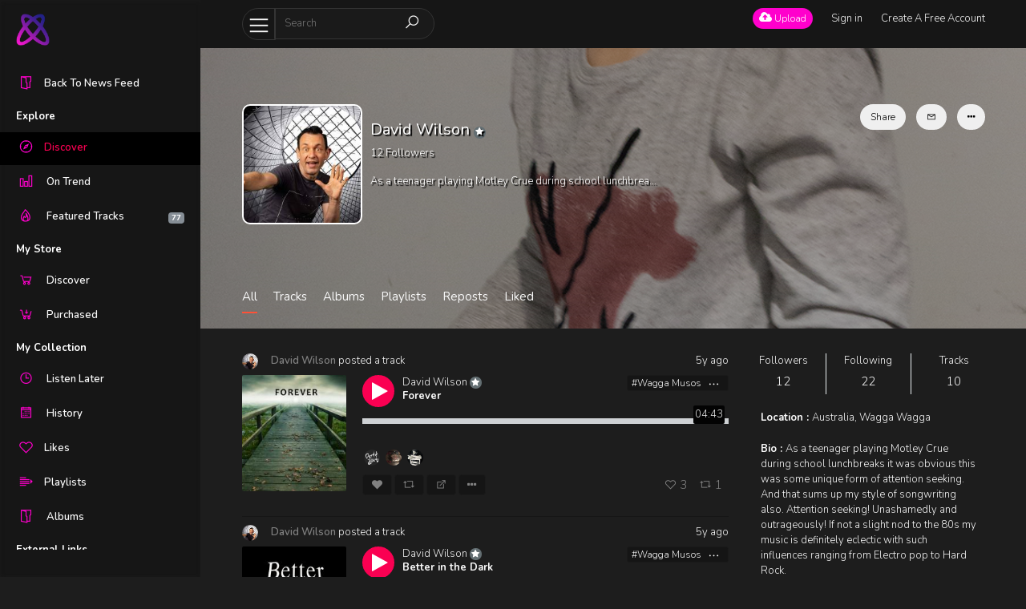

--- FILE ---
content_type: text/html; charset=UTF-8
request_url: https://stream.atomicmusic.space/Davesounds
body_size: 9863
content:
<!doctype html>
<html lang="en">
<head>
    <meta charset="UTF-8">
    <meta name="viewport" content="width=device-width, initial-scale=1, shrink-to-fit=no">
    <meta name="description" content="">
    <meta name="keywords" content="">
    <title>David Wilson</title>

    <link rel="apple-touch-icon" sizes="180x180" href="https://stream.atomicmusic.space/uploads/settings/567489abb25f19c80af5661cd330f4d7.png">
    <link rel="shortcut icon" href="https://stream.atomicmusic.space/uploads/settings/567489abb25f19c80af5661cd330f4d7.png">

    <link rel="apple-touch-icon-precomposed" href="https://stream.atomicmusic.space/uploads/settings/567489abb25f19c80af5661cd330f4d7.png">
    <link rel="icon" href="https://stream.atomicmusic.space/uploads/settings/567489abb25f19c80af5661cd330f4d7.png">

    <!-- Bootstrap core CSS -->
    <link href="https://fonts.googleapis.com/css?family=Nunito:300,400,600,700" rel="stylesheet">
    <link href="https://stream.atomicmusic.space/assets/css/plugin.css?time=1769543394" rel="stylesheet">
    <link href="https://fonts.googleapis.com/css?family=Open+Sans" rel="stylesheet">
        <link href="https://stream.atomicmusic.space/styles/main/css/main.css?time=1769543394" rel="stylesheet">
    <meta property="og:image" content="https://stream.atomicmusic.space/uploads/avatar/233/_600_579c5b170dc752b8622aa57f43b56b48.jpg"/><meta property="og:title" content="David Wilson"/><meta property="og:url" content="https://stream.atomicmusic.space/Davesounds"/><meta property="og:description" content=""/>    <meta name="twitter:card" content="Atomic Stream Space" />
    <meta property="twitter:site" content="https://stream.atomicmusic.space/">
            <meta property="og:site_name" content="Atomic Stream Space">

        <meta property="twitter:title" content="Atomic Stream Space">
        <meta property="twitter:description" content="">
        <meta property="twitter:image" content="https://stream.atomicmusic.space/uploads/settings/3b7f6dc1eb7d602a94f9d06d9542373d.png">
        <meta property="og:url" content="https://stream.atomicmusic.space/">
        <meta property="og:type" content="Website">
        <meta property="og:title" content="Atomic Stream Space">
        <meta property="og:description" content="">
        <meta property="og:image" content="https://stream.atomicmusic.space/uploads/settings/3b7f6dc1eb7d602a94f9d06d9542373d.png">
                    <style>
                                    .in-header{
                            background-color : #ffffff                            }
                        .in-header{
                            border-bottom-color : #ffffff                        }
                        .searchbar{
                            background-color : #ffffff                            }
                        .searchbar input{
                            color : #ffffff !important;
                        }
                        .searchbar i{
                            color : #ff00cc !important;
                        }
                        .in-header ul li > a:not(.btn){
                            color : #ff00cc !important;
                        }
                                                #sideHeader{
                            background-color : #ffffff                            }
                        #sideHeader .nav .sub-menu{
                            color : #000000 !important;
                        }
                        #sideHeader .nav .head{
                            color : #ffffff !important;
                        }
                        #sideHeader .nav li a i{
                            border-color : #000000                            }
                        #sideHeader .nav li .active, #sideHeader .nav li a i{
                            color : #ff00cc !important;
                        }
                                                .btn-primary,.btn-secondary{
                            color : #ffffff !important;
                        }
                        .btn-primary{
                            background-color : #ff00cc                            }
                        .btn-secondary{
                            background-color : #868e95                            }
                                                .sound-container{
                            background-color : #f4f9fc                            }
                        .sound-container .middle-content a, .sound-container .play-icon{
                            color : #686868 !important;
                        }
                        {
                            color : #0f0710 !important;
                        }
                        {
                            color : #ff00cc !important;
                        }
                                                .colored{
                            color : #ff00cc !important;
                        }
                        .colored-bg{
                            background-color : #ff00cc                            }
                        ::-webkit-scrollbar-thumb{
                            background-color : #636e72                            }
                        .pro-badge{
                            background-color : #636e72                            }
                        
            .each-upload-track .progress-wrapper .progress-bar {
                background-color: #FF5533 !important;
            }
            .topography-cover, .auth-container{
                            background-image: linear-gradient(90deg, #ff00cc 0%, rgba(255,0,204,0.3) 55%, rgba(255,0,204,0.7) 100%);
            }
        </style>
    
    
    <style>
            </style>


    <!-- Global site tag (gtag.js) - Google Analytics --><script async src="https://www.googletagmanager.com/gtag/js?id=UA-145091088-1"></script><script>  window.dataLayer = window.dataLayer || [];  function gtag(){dataLayer.push(arguments);}  gtag('js', new Date());  gtag('config', 'UA-145091088-1');</script></head>
<body class="  dark-mode ">
<div id="sideHeader">
    <div class="top clearfix">
        <div class="float-left">
            <a class="navbar-brand "  href="https://stream.atomicmusic.space/">
                <img class="light-logo" style="" src="https://stream.atomicmusic.space/uploads/settings/3b7f6dc1eb7d602a94f9d06d9542373d.png"/>
                <img class="dark-logo" src="https://stream.atomicmusic.space/uploads/settings/b2ac894db851a003503e025eadc95ae0.png"/>
            </a>
        </div>
        <div class="float-right dropdown pt-4 pr-2">

            <div class="dropdown-menu dropdown-menu-right">
                            </div>
        </div>
    </div>

    <div id="side-menu">
        <ul class="nav">
	<li><a class="sub-menu" href="http://radio.atomicmusic.space"> <i class="la-folder-open la  "></i><span>Back To News Feed</span></a></li>
	
    <li><a class="head" href="https://stream.atomicmusic.space/"  data-ajax="true">Explore</a></li>
	
    <li><a id="discover-menu" class="sub-menu  active " href="https://stream.atomicmusic.space/discover"  data-ajax="true"> <i class="la la-compass  "></i><span>Discover</span></a></li>

    <li><a id="charts-menu" class="sub-menu   " href="https://stream.atomicmusic.space/charts"  data-ajax="true"><i class="la la-bar-chart "></i> <span>On Trend</span></a></li>
	
	<li><a id="spotlight-menu" class="sub-menu   " href="https://stream.atomicmusic.space/spotlight"  data-ajax="true"><i class="la la-fire "></i> <span>Featured Tracks</span>  <span class='badge badge-secondary float-right mt-2'>77</span></a></li>	    



    <li><a class="head" href="https://stream.atomicmusic.space/store"  data-ajax="true">My Store</a></li>
<li><a id="store-browse-menu" class="sub-menu   " href="https://stream.atomicmusic.space/store"  data-ajax="true"><i class="la la-shopping-cart "></i> <span>Discover</span></a></li>
<li><a id="store-purchased-menu" class="sub-menu   " href="https://stream.atomicmusic.space/store/purchased"  data-ajax="true"><i class="la  la-cart-arrow-down "></i> <span>Purchased</span></a></li>

            <li><a class="head" href="https://stream.atomicmusic.space/collection/listen-later"  data-ajax="true">My Collection</a></li>
    <li><a id="listen-later-menu" class="sub-menu clearfix  " href="https://stream.atomicmusic.space/collection/listen-later"  data-ajax="true">
            <div class="float-left">
                <i class="la-clock-o la "></i> <span>Listen Later</span>
            </div>
                    </a></li>
    <li><a id="history-menu" class="sub-menu   " href="https://stream.atomicmusic.space/collection/history"  data-ajax="true"> <i class="la-calendar la "></i> <span>History</span></a></li>
    <li><a id="likes-menu" class="sub-menu    " href="https://stream.atomicmusic.space/collection/likes"  data-ajax="true"> <i class="la la-heart-o "></i><span>Likes</span></a></li>
    <li><a id="playlists-menu" class="sub-menu    " href="https://stream.atomicmusic.space/collection/playlists"  data-ajax="true"> <i class="la la-indent "></i><span>Playlists</span></a></li>
    <li><a id="collection-albums-menu" class="sub-menu   " href="https://stream.atomicmusic.space/collection/albums"  data-ajax="true"> <i class="la-folder-open la "></i> <span>Albums</span></a></li>
	
	
	<li><a class="head" href="https://stream.atomicmusic.space/"  data-ajax="true">External Links</a></li>
	
		<li><a class="sub-menu" href="https://radio.atomicmusic.space/index.php/music-charts-archive/"> <i class="la la-bar-chart "></i><span>Music Chart</span></a></li>
	
		<li><a class="sub-menu" href="https://radio.atomicmusic.space/index.php/get-featured/"> <i class="la la-info   "></i><span>Get Featured</span></a></li>
	
		<li><a class="sub-menu" href="http://radio.atomicmusic.space/index.php/privacy-policy-2/"> <i class="la la-info   "></i><span>Privacy</span></a></li>
	
		<li><a class="sub-menu" href="http://radio.atomicmusic.space/index.php/faq/"> <i class="la la-info   "></i><span>Info</span></a></li>
	
        </ul>    </div>
</div>
<div id="page-container">
    <div class=" in-header-mobile">
    <div class="in-header clearfix">
        <a href="" class="navicon"><i class="la la-navicon"></i></a>
        <div class="inner-container">
            <div class="clearfix">
                <div class="left float-left clearfix" style="position: relative;">
                    <a href="" class="navicon-2"><i class="la la-navicon"></i></a>
                    <form class="form-inline searchbar" action="https://stream.atomicmusic.space/search">
                                                <input value="" autocomplete="off" class="" type="search" name="term" placeholder="Search">
                        <button class="" type="submit" style="background: none;border: none;padding: 0;"><i class="la la-search"></i></button>
                    </form>

                    <div class="search-dropdown-container header-dropdown">

                    </div>

                </div>
                <div class="right float-right">
                    <ul class="float-left">
                                                                                    
                                <li><a data-ajax="true" href="https://stream.atomicmusic.space/upload" class="btn btn-sm btn-primary upload-btn-mobile">
                                        <span class="hide-mobile-sm"><i style="font-size: 15px; display: inline-block;position:relative;top:0px" class="fa-cloud-upload fa"></i> Upload</span>
                                        <span class="show-mobile-sm"><i class="la la-upload" style="font-size: 15px; top: 0;"></i></span>
                                    </a></li>
                                                    
                                                                                    <li><a  onclick="return changeAuthModal('.login-form')"   href="" class="">
                                        <span class="hide-mobile-sm">Sign in</span>
                                        <i class="show-mobile-sm la la-lock " style="position:relative;bottom: 5px;display: none;"></i>
                                    </a></li>
                                <li class="hide-mobile-sm"><a  onclick="return changeAuthModal('.signup-form')"   href="" class="">Create A Free Account</a></li>

                                                                             </ul>
                </div>
            </div>

        </div>
            </div>
    <div id="wrapper-container" style="padding-bottom: 70px;">

                                    <div class="profile-header clearfix" >
    <div class="bg-container" style="background-image: url(https://stream.atomicmusic.space/uploads/cover/233/ada0bffe326dcaac941b2906962596f4.jpg);"></div>
    <div class="cover"></div>
    <div class="inner-container">
        <div class=" content">
            <div class="profile-info-container">
                <div style="background-image: url(https://stream.atomicmusic.space/uploads/avatar/233/_200_579c5b170dc752b8622aa57f43b56b48.jpg)" class="avatar mr-3"></div>
                <div style="    text-shadow: 2px 2px 1px #000;">
                    <h5 class="mt-0">David Wilson     <span class="pro-badge  mtitle" title="Pro Badge"><i class="fa fa-star"></i></span>
</h5>
                    <div><span class="followers-count-233">12</span> Followers</div>
                                            <div class="mt-3">
                            As a teenager playing Motley Crue during school lunchbrea...                        </div>
                                    </div>


                <div class="right-buttons dropdown">
                    <button class="btn each mtooltip" title="Share profile" onclick="return share(233, 'profile')"> Share</button>
                                            <button class="btn each" onclick="return showMessage(233)"> <i class="la la-envelope"></i></button>
                        <button class="btn each dropdown-toggle no-caret hover-show" data-toggle="dropdown"><i class="fa  fa-ellipsis-h"></i></button>
                        <div class="dropdown-menu dropdown-menu-right  mt-2" aria-labelledby="dropdownMenuButton">

                            <a class="dropdown-item confirm" data-message="Are you sure you want to block this user?" data-ajax-action="true"  href="https://stream.atomicmusic.space/block?id=233"><i class="la la-lock"></i> Block user</a>
                        </div>
                                    </div>
                            </div>

        </div>
    </div>

    <div class="profile-menu">
        <div class=" inner-container">

            <ul class="nav nav-tabs responsive-nav" role="tablist">
                <li class="nav-item">
                    <a class="nav-link active" data-ajax="true"  href="https://stream.atomicmusic.space/Davesounds" >All</a>
                </li>
                                    <li class="nav-item">
                        <a class="nav-link "  data-ajax="true"  href="https://stream.atomicmusic.space/Davesounds/tracks" >Tracks</a>
                    </li>
                    <li class="nav-item">
                        <a class="nav-link "  data-ajax="true"  href="https://stream.atomicmusic.space/Davesounds/albums" >Albums</a>
                    </li>
                
                <li class="nav-item">
                    <a class="nav-link "  data-ajax="true"  href="https://stream.atomicmusic.space/Davesounds/playlists" >Playlists</a>
                </li>
                <li class="nav-item">
                    <a class="nav-link "  data-ajax="true"  href="https://stream.atomicmusic.space/Davesounds/reposts" >Reposts</a>
                </li>
                <li class="nav-item">
                    <a class="nav-link "  data-ajax="true"  href="https://stream.atomicmusic.space/Davesounds/liked" >Liked</a>
                </li>
                            </ul>

        </div>
    </div>
</div>




<div class="profile-content clearfix" style="" >
    <div class="inner-container">
       <div class="row mt-3">
           <div class="col-md-8">
                   <div class="track-list" data-type-id="233" data-type="my-stream" data-offset="0">
    <div class="feed-placeholder ">
    <div class="feed_loading_post">
        <div class="feed_loading_post_child2">

        </div>
    </div>
    <div class="feed_loading_post">
        <div class="feed_loading_post_child2">

        </div>
    </div>
</div></div>           </div>
           <div class="col-md-4">
                <div class="">
                    <div class="row profile-statistics">
                        <div class="col-sm-4">
                            Followers                            <a href="https://stream.atomicmusic.space/Davesounds/followers" data-ajax="true"><span class="count followers-count-233">12</span></a>
                        </div>
                        <div class="col-sm-4">
                            Following                            <a href="https://stream.atomicmusic.space/Davesounds/following" data-ajax="true">
                            <span class="count">22</span>
                            </a>
                        </div>
                        <div class="col-sm-4">
                            Tracks                            <a href="https://stream.atomicmusic.space/Davesounds/tracks" data-ajax="true">
                                <span class="count">10</span>
                            </a>
                        </div>
                    </div>

                                            <div class="profile-info">
                            <span class="title">Location : </span> Australia,                            Wagga Wagga                        </div>
                    
                                            <div class="profile-info">
                            <span class="title">Bio : </span>
                            As a teenager playing Motley Crue during school lunchbreaks it was obvious this was some unique form of attention seeking. And that sums up my style of songwriting also. Attention seeking!
Unashamedly and outrageously! If not a slight nod to the 80s my music is definitely eclectic with such influences ranging from Electro pop to Hard Rock.                        </div>
                    
                    
                                            <div class="profile-info">
                            <span class="title">Social : </span>
                                                            <a target="_blank" rel="nofollow" href="http://facebook.com/https://www.facebook.com/david.wilson.9279807"><i class="fa fa-facebook"></i></a>
                            

                            
                            
                            
                            
                                                    </div>
                    

                                        
                        <div class="inline-card-list">
                            <div class="clearfix title">
                                <div class="float-left">
                                    <div class="">
                                        <i class="la la-users"></i>
                                        Followers                                    </div>
                                </div>
                                <div class="float-right">
                                    <a href="https://stream.atomicmusic.space/Davesounds/followers" data-ajax="true" class=""><span>12</span>  <i class="la-angle-right la"></i></a>
                                </div>
                            </div>


                            <ul class="clearfix">
                                                                    <li><a href="https://stream.atomicmusic.space/Morell" data-ajax="true" style="background-image: url(https://stream.atomicmusic.space/uploads/avatar/1729/_75_dd5531dcf6f965a0fa7efb94ddb6fb74.jpg)"> </a></li>
                                                                    <li><a href="https://stream.atomicmusic.space/kathy-suters" data-ajax="true" style="background-image: url(https://stream.atomicmusic.space/uploads/1520/2022/photos/profile/_75_10aa5f870b1fd797697c5f5929ba57fa.png)"> </a></li>
                                                                    <li><a href="https://stream.atomicmusic.space/diana-steele" data-ajax="true" style="background-image: url(https://stream.atomicmusic.space/uploads/1195/2021/photos/profile/_75_18bacd6fe8967ede0e0b679dd49223d0.png)"> </a></li>
                                                                    <li><a href="https://stream.atomicmusic.space/Chuckmeister85" data-ajax="true" style="background-image: url(https://stream.atomicmusic.space/uploads/avatar/614/_75_12e50a783b309db9729e096c8a319dd1.jpeg)"> </a></li>
                                                                    <li><a href="https://stream.atomicmusic.space/CHERELLE" data-ajax="true" style="background-image: url(https://stream.atomicmusic.space/uploads/avatar/1081/_75_486b5d1480cfa415f90d0ad91113d879.jpg)"> </a></li>
                                                                    <li><a href="https://stream.atomicmusic.space/wolvescounsel" data-ajax="true" style="background-image: url(https://stream.atomicmusic.space/uploads/avatar/1047/_75_e16f6133a1d354217114b9703b6029ec.jpg)"> </a></li>
                                                                    <li><a href="https://stream.atomicmusic.space/AtomicMusic" data-ajax="true" style="background-image: url(https://stream.atomicmusic.space/uploads/avatar/1/_75_04554ab81fa0c25c1517c1521b3b9df3.png)"> </a></li>
                                                                    <li><a href="https://stream.atomicmusic.space/JACQUOBIM" data-ajax="true" style="background-image: url(https://stream.atomicmusic.space/assets/images/avatar.png)"> </a></li>
                                                                    <li><a href="https://stream.atomicmusic.space/Darryl" data-ajax="true" style="background-image: url(https://stream.atomicmusic.space/uploads/avatar/160/_75_ec5cc1beaf26de94cc97d1bde32eaae4.jpg)"> </a></li>
                                                                    <li><a href="https://stream.atomicmusic.space/Dtooze" data-ajax="true" style="background-image: url(https://stream.atomicmusic.space/uploads/avatar/480/_75_df3af1788ab2bfded736cf8e1b0115dd.jpg)"> </a></li>
                                                            </ul>

                        </div>
                    
                                        
                        <div class="inline-card-list">
                            <div class="clearfix title">
                                <div class="float-left">
                                    <div class="">
                                        <i class="la la-users"></i>
                                        Following                                    </div>
                                </div>
                                <div class="float-right">
                                    <a href="https://stream.atomicmusic.space/Davesounds/following" data-ajax="true" class=""><span>22</span>  <i class="la-angle-right la"></i></a>
                                </div>
                            </div>


                            <ul class="clearfix">
                                                                    <li><a href="https://stream.atomicmusic.space/IsyCappo" data-ajax="true" style="background-image: url(https://stream.atomicmusic.space/uploads/avatar/955/_75_b1d1ee2b6a2cbde0b189b7a90a27aaf6.png)"> </a></li>
                                                                    <li><a href="https://stream.atomicmusic.space/youthoverboard" data-ajax="true" style="background-image: url(https://stream.atomicmusic.space/uploads/avatar/72/_75_d0ce330d3e98a5cab431a3677da4bb8a.png)"> </a></li>
                                                                    <li><a href="https://stream.atomicmusic.space/angusmackinnon" data-ajax="true" style="background-image: url(https://stream.atomicmusic.space/uploads/avatar/63/_75_5cc354e0826260e9b25ee777fc3ebff1.jpg)"> </a></li>
                                                                    <li><a href="https://stream.atomicmusic.space/Dtooze" data-ajax="true" style="background-image: url(https://stream.atomicmusic.space/uploads/avatar/480/_75_df3af1788ab2bfded736cf8e1b0115dd.jpg)"> </a></li>
                                                                    <li><a href="https://stream.atomicmusic.space/microcuts1" data-ajax="true" style="background-image: url(https://stream.atomicmusic.space/uploads/avatar/866/_75_ff429cf39dcde043ca4105a311c6f4d0.jpg)"> </a></li>
                                                                    <li><a href="https://stream.atomicmusic.space/missmikaila" data-ajax="true" style="background-image: url(https://stream.atomicmusic.space/uploads/avatar/69/_75_e7bf97ba8c0ead256ce97243ddc1416c.jpg)"> </a></li>
                                                                    <li><a href="https://stream.atomicmusic.space/JoelWilliamHarrison" data-ajax="true" style="background-image: url(https://stream.atomicmusic.space/uploads/avatar/316/_75_5d7c4f2dc5288bb466dff2a049eccc30.jpg)"> </a></li>
                                                                    <li><a href="https://stream.atomicmusic.space/greenwalls" data-ajax="true" style="background-image: url(https://stream.atomicmusic.space/uploads/avatar/130/_75_fa25b8dfe3324f2841c04b8c5f13250d.jpg)"> </a></li>
                                                                    <li><a href="https://stream.atomicmusic.space/catseye" data-ajax="true" style="background-image: url(https://stream.atomicmusic.space/uploads/avatar/125/_75_c9c3bc053c518580a390f07aeecaf2d3.jpg)"> </a></li>
                                                                    <li><a href="https://stream.atomicmusic.space/chelseaknight" data-ajax="true" style="background-image: url(https://stream.atomicmusic.space/uploads/avatar/68/_75_503d40a1cb067f9753e740aea21ea7cb.jpg)"> </a></li>
                                                            </ul>

                        </div>
                                        
                    <script async src="https://pagead2.googlesyndication.com/pagead/js/adsbygoogle.js"></script><!-- Square Adds --><ins class="adsbygoogle"     style="display:block"     data-ad-client="ca-pub-5298373235424205"     data-ad-slot="8873124913"     data-ad-format="auto"     data-full-width-responsive="true"></ins><script>     (adsbygoogle = window.adsbygoogle || []).push({});</script>                </div>
           </div>
       </div>
    </div>
</div>    </div>

</div>
</div>
</div>
<a href="" class="btn btn-primary scrollup-btn"><i class="la la-angle-up"></i></a>
<div class="full-loader"></div>
<div id="music-player" class="jp-jplayer"></div>
<div id="sound-playlists">
    <div class="playlist-header clearfix">
        <div class="float-left">
            <div class="title">Next up</div>
        </div>
        <div class="float-right">
            <a href="" onclick="return toogleSoundPlaylist()"><i class="la la-times"></i></a>
        </div>
    </div>
    <div class="sound-playlist-content">
        <div class="content"></div>
    </div>
</div>
<div id="" class="jp-audio  sound-container sound-player">
    <div class="player-lyrics-container colored">

    </div>

    <div class="sound-info-pane">
        <div class="media detail">
            <a href="" class="player-img-link" data-ajax="true">
                <div class="mr-3 img" ></div>
            </a>
            <div class="media-body">
                <h6 class="title" style="height: 15px;overflow: hidden;"><a data-ajax="true" id="title-link" href=""></a></h6>
                <div class="player-track-buttons"></div>
            </div>
        </div>
    </div>
    <div class="the-content clearfix">

        <div class="sound-left">
            <div class="middle-content">
                <ul class="nav">

                    <li><a href="" onclick="return playprev()"><i class="fa fa-step-backward "></i></a></li>
                    <li>
                        <div class="play-icon music-play jp-play"><i class="fa fa-play "></i></div>
                        <div class="play-icon music-pause jp-pause"><i class="la la-pause "></i></div>
                    </li>
                    
                    <li>
                        <a href="" class="btn btn-sm btn-primary round-sm hide skip-ads-button" onclick="return skipAds();" style="position: relative;top:2px;width:60px;font-size:12px;color:white !important;height:25px;display: none;">Skip ad</a>
                    </li>
                    <li><a href="" onclick="return playNext(true)"><i class="fa fa-step-forward "></i></a></li>

                </ul>
            </div>

            <ul class="nav right-play-controls">
                <li class="">
                    <div class="jp-time-holder">
                        <div class="jp-current-time hide"></div>
                        <div class="jp-progress-container">
                            <div class="jp-progress">
                                <div class="jp-seek-bar">
                                    <div class="jp-play-bar"></div>
                                </div>
                            </div>
                        </div>
                        <div class="jp-duration hide"></div>
                    </div>
                </li>


            </ul>
        </div>
    </div>
    <div class=" sound-right">
        <ul class="nav right-play-controls ">
            <li class="hide-tablet">
                <a href="" class="volume-btn mute jp-mute"><i class="la  la-volume-up"></i></a>
                <a href="" class="volume-btn unmute jp-unmute"><i class="la  la-volume-off"></i></a>
            </li>
            <li class="hide-tablet">
                <div class="progress jp-volume-bar" style="height: 4px;width:100px">
                    <div class="progress-bar jp-volume-bar-value" role="progressbar"  aria-valuemin="0" aria-valuemax="100"></div>
                </div>
            </li>
            <li class="tools-btn-container"><a data-toggle="tooltip" title="Repeat Song"  style="margin-right: 0;" href="" onclick="return repeatSongTrigger(this)" class="repeat-song-trigger tools-btn"><i class="la la-repeat "></i></a></li>
            <li class="tools-btn-container"><a data-toggle="tooltip" title="Shuffle" style="margin-right: 0;" href="" onclick="return randomSongTrigger(this)" class=" tools-btn"><i class="la la-random "></i></a></li>
            <li class="tools-btn-container"><a data-toggle="tooltip" title="Speed"  style="margin-right: 0;font-size:15px;position: relative;top:0px;font-weight: bold;" href="" onclick="return playerSpeedTrigger(this)" class="tools-btn hide-mobile">1x</a></li>
            <li><a data-toggle="tooltip" class="tools-btn tools-btn-playlist" title="Next up" href="" onclick="return toogleSoundPlaylist()"><i class="la la-indent "></i></a></li>

        </ul>
    </div>
</div>

<div id="seek-template" style="display: none;">
    <div id="" class="jp-audio sound-player">
        <div class="play-icon jp-play"><i class="fa fa-play "></i></div>
        <div class="play-icon jp-pause"><i class="la la-pause "></i></div>
        <div class="jp-progress">
            <div class="jp-seek-bar">
                <div class="jp-play-bar"></div>
            </div>
            <div class="jp-time-holder">
                <div class="jp-current-time"></div>
            </div>
        </div>
    </div>
</div>

<div class="modal fade smallModal" id="authModal" tabindex="-1" role="dialog" aria-labelledby="mySmallModalLabel" aria-hidden="true">
    <div class="modal-dialog modal-sm" role="document">
        <div class="modal-content">
            <div class="modal-header">
                <ul class="nav">
                    <li class="active auth-login-title"><a onclick="return changeAuthModal('.login-form')" href="">Log in</a></li>
                                            <li class="auth-signup-title"><a onclick="return changeAuthModal('.signup-form')" href="">Sign up</a></li>
                                    </ul>
                <button type="button" class="close" data-dismiss="modal" aria-label="Close">
                    <span aria-hidden="true">&times;</span>
                </button>
            </div>
            <div class="modal-body">
                <div class="login-form">
                    <form action="https://stream.atomicmusic.space/login" class="general-form" method="post">
                                                    <a href="https://stream.atomicmusic.space/auth/facebook" class="btn btn-block fb-button"><i class="la la-facebook-f"></i> Log in with Facebook</a>
                            <div class="content-line">
                                <span>OR</span>
                            </div>
                        


                        <div class="form-group">
                            <input name="val[username]" class="form-control " placeholder="Username or email address"/>
                        </div>

                        <div class="form-group">
                            <input type="password" name="val[password]" class="form-control" placeholder="Password"/>
                        </div>

                        <button type="submit" data-style="zoom-in" data-size="s" class="btn btn-block btn-primary ladda-button" id="login-submit">Log in</button>
                    </form>

                    <p class="text-center mt-4">
                        New to <strong class="colored">Atomic Stream Space</strong> <a style="font-weight: 600;" onclick="return changeAuthModal('.signup-form')" href="">Signup here</a>
                        <br/><br/>
                        Forgot your password? <a onclick="return changeAuthModal('.forgot-form')" href=""  style="font-weight: 600;">Reset here</a>
                    </p>
                </div>

                <div class="forgot-form">
                    <form action="https://stream.atomicmusic.space/forgot" class="general-form" method="post">


                        <div class="form-group">
                            <input name="email" class="form-control " placeholder="Username or email address"/>
                        </div>

                        <button type="submit" data-style="zoom-in" data-size="s" class="btn btn-block btn-primary ladda-button" id="forgot-submit">Reset Password</button>
                    </form>

                </div>

                                <div class="signup-form" style="display: none;">
                    <form action="https://stream.atomicmusic.space/signup" class="general-form" method="post">
                        
                            <a href="https://stream.atomicmusic.space/auth/facebook" class="btn btn-block fb-button"><i class="la la-facebook-f"></i> Log in with Facebook</a>
                            <div class="content-line">
                                <span>OR</span>
                            </div>
                        

                        <div class="form-group">
                            <input type="text" name="val[full_name]" class="form-control " placeholder="Full Name"/>
                        </div>
                        <div class="form-group">
                            <input type="text" name="val[username]" class="form-control " placeholder="Username"/>
                        </div>

                        <div class="form-group">
                            <input type="email" name="val[email]" class="form-control " placeholder="Email address"/>
                        </div>

                        <div class="form-group">
                            <input name="val[password]" type="password" class="form-control" placeholder="Password"/>
                        </div>
                                                                            <label class="custom-control custom-checkbox">
                                <input name="val[artist]"  value="1" type="checkbox" class="custom-control-input">
                                <span class="custom-control-indicator"></span>
                                <span class="custom-control-description mt-1">Make an Artist Account</span>
                            </label>
                        
                                                    <div class="captch-form mb-4">
                                <div class="clearfix mb-3">
                                    <img class="float-left" style="width: 80%;" id="captcha" src="https://stream.atomicmusic.space/captcha/securimage_show.php" alt="CAPTCHA Image" />
                                    <a class="float-right" style="font-size: 20px;" href="#" onclick="document.getElementById('captcha').src = 'https://stream.atomicmusic.space/captcha/securimage_show.php?' + Math.random(); return false">
                                        <i class="la  la-refresh"></i>
                                    </a>
                                </div>
                                <input type="text" autocomplete="off" placeholder="Enter captcha code" class="form-control" name="captcha"/>
                            </div>
                                                <button type="submit" data-size="s" data-style="zoom-in" class="btn btn-block btn-primary ladda-button" id="signup-submit">Submit</button>
                    </form>

                    <p class="text-center mt-4">
                        Already a member  <a onclick="return changeAuthModal('.login-form')" style="font-weight: 600;" href="">Login here</a>
                    </p>
                </div>
                            </div>
        </div>
    </div>
</div>

<div class="modal fade smallModal" id="playlistModal" tabindex="-1" role="dialog" aria-labelledby="mySmallModalLabel" aria-hidden="true">
    <div class="modal-dialog modal-sm" role="document">
        <div class="modal-content">
            <div class="modal-header">
                <ul class="nav">
                    <li class="active playlist-title"><a onclick="return changePlaylistModal('.playlists')" href="">Playlist / Album</a></li>
                    <li class="add-playlist-title"><a onclick="return changePlaylistModal('.add-playlist')" href="">Add Playlist</a></li>
                </ul>
                <button type="button" class="close" data-dismiss="modal" aria-label="Close">
                    <span aria-hidden="true">&times;</span>
                </button>
            </div>
            <div class="modal-body">
                <div class="playlists">

                </div>

                <div class="add-playlist" style="display: none;">
                    <form action="https://stream.atomicmusic.space/playlist/add" class="general-form" method="post">
                        <input type="hidden" name="val[id]" id="add-playlist-id"/>
                        <div class="form-group">
                            <input type="text" name="val[title]" class="form-control " placeholder="Title"/>
                        </div>
                        <div class="form-group">
                            <textarea name="val[desc]" class="form-control" placeholder="Description"></textarea>
                        </div>

                        <div class="row">

                            <div class="col">
                                <label>Public</label>

                                <input type="hidden" name="val[public]" value="0"/>
                                <div class="switch">
                                    <input id="cmn-toggle-premium" value="1" name="val[public]" checked class="cmn-toggle cmn-toggle-round-flat" type="checkbox">
                                    <label for="cmn-toggle-premium"></label>
                                </div>
                            </div>
                        </div>



                        <button type="submit" data-size="s" data-style="zoom-in" class="mt-4 btn  btn-primary ladda-button" id="playlist-submit">Save</button>
                    </form>

                </div>
            </div>
        </div>
    </div>
</div>

<div class="modal" id="reportTrack" tabindex="-1" role="dialog">
    <div class="modal-dialog" role="document">
        <form action="https://stream.atomicmusic.space/report/track" method="post" class="general-form">
            <div class="modal-content">
                <div class="modal-header">
                    <h5 class="modal-title">Report track</h5>
                    <button type="button" class="close" data-dismiss="modal" aria-label="Close">
                        <span aria-hidden="true">&times;</span>
                    </button>
                </div>
                <div class="modal-body">
                    <input type="hidden" name="val[id]" value="" id="report-track"/>
                    <div class="form-group">
                        <label>Description</label>
                        <textarea rows="5" name="val[description]" class="form-control"></textarea>
                        <div class="text-muted mt-3">Please identify, in as much detail as possible, the copyright work(s) that you believe are being infringed</div>
                    </div>

                    <div class="form-group">
                        <label class="custom-control custom-checkbox">
                            <input type="checkbox" name="val[good]" value="1" class="custom-control-input">
                            <span class="custom-control-indicator"></span>
                            <span class="custom-control-description">I have a good faith belief that use of the copyrighted work described above is not authorized by the copyright owner, its agent or the law</span>
                        </label>
                    </div>

                    <div class="form-group">
                        <label class="custom-control custom-checkbox">
                            <input type="checkbox" name="val[info]" value="1" class="custom-control-input">
                            <span class="custom-control-indicator"></span>
                            <span class="custom-control-description">I confirm that the information in this notification is accurate</span>
                        </label>
                    </div>

                    <div class="form-group">
                        <label class="custom-control custom-checkbox">
                            <input type="checkbox" name="val[us]" value="1" class="custom-control-input">
                            <span class="custom-control-indicator"></span>
                            <span class="custom-control-description">I confirm that I am the copyright owner or am authorised to act on behalf of the owner of an exclusive right that is allegedly infringed. Where I am making notice pursuant to the United States Digital Millennium Copyright Act U.S.C. 17 §512(c), I make this statement under penalty of perjury</span>
                        </label>
                    </div>
                </div>
                <div class="modal-footer">
                    <button type="submit" type="submit" id="reportbutton" data-size="s" data-style="zoom-in" class="ladda-button btn btn-primary">Send Report</button>
                </div>
            </div>
        </form>
    </div>
</div>

<div class="modal" id="bankTransferModal" tabindex="-1" role="dialog">
    <div class="modal-dialog" role="document">
        <form action="https://stream.atomicmusic.space/payment/bank/transfer" method="post" enctype="multipart/form-data" class="general-form">
            <div class="modal-content">
                <div class="modal-header">
                    <h5 class="modal-title">Bank Transfer</h5>
                    <button type="button" class="close" data-dismiss="modal" aria-label="Close">
                        <span aria-hidden="true">&times;</span>
                    </button>
                </div>
                <div class="modal-body">
                    <input type="hidden" name="val[price]" value="" id="transfer-price"/>
                    <input type="hidden" name="val[type]" value="" id="transfer-type"/>
                    <input type="hidden" name="val[typeid]" value="" id="transfer-typeid"/>

                    <div class="bank-details-container">
                        <h3></h3>

                        <h5><strong></strong></h5>
                        <h6>Account Number</h6>

                        <h5><strong></strong></h5>
                        <h6>Account Name</h6>

                        <div class="row">
                            <div class="col-md-6">
                                <h5><strong></strong></h5>
                                <h6>Routing Code</h6>
                            </div>

                            <div class="col-md-6">
                                <h5><strong></strong></h5>
                                <h6>Bank Country</h6>
                            </div>
                        </div>
                    </div>

                    <div class="mt-3 mb-2" style="font-weight: bold">
                        NOTE: You can confirm payment into the account above by uploading your payment receipt or teller within 1 day from your payment date, We will verify the payment between within 72 hours                    </div>

                    <div class="track-selector video-selector pb-4">
                        <i class="fa fa-image"></i>
                        <h5>Drag & Drop Receipt file</h5>
                        <span class="mb-4">Select the receipt file by clicking here, only jpg,png,gif is supported</span>
                        <input required  onchange="validate_file_size(this, 'image')" class="" type="file" name="file"/>
                    </div>
                </div>
                <div class="modal-footer">
                    <button type="submit" type="submit" id="bankbutton" data-size="s" data-style="zoom-in" class="ladda-button btn round-sm btn-primary">Submit Receipt</button>
                </div>
            </div>
        </form>
    </div>
</div>

<div class="modal" id="editPlaylistModal" tabindex="-1" role="dialog">
    <div class="modal-dialog modal-sm" role="document">
        <form action="https://stream.atomicmusic.space/load/playlist/form" method="post" class="general-form">
            <div class="modal-content">
                <div class="modal-header">
                    <h5 class="modal-title">Edit Playlist</h5>
                    <button type="button" class="close" data-dismiss="modal" aria-label="Close">
                        <span aria-hidden="true">&times;</span>
                    </button>
                </div>
                <div class="modal-body">
                </div>
                <div class="modal-footer">
                    <button type="submit" type="submit" id="playlistsavebutton" data-size="s" data-style="zoom-in" class="ladda-button btn btn-primary">Save</button>
                </div>
            </div>
        </form>
    </div>
</div>


<div class="modal" id="keyboard-shorts-modal" tabindex="-1" role="dialog">
    <div class="modal-dialog modal-sm" role="document">
        <div class="modal-content">
            <div class="modal-header">
                <h5 class="modal-title">Keyboard Shortcuts</h5>
                <button type="button" class="close" data-dismiss="modal" aria-label="Close">
                    <span aria-hidden="true">&times;</span>
                </button>
            </div>
            <ul class="list-group list-group-flush">
                <li class="list-group-item d-flex justify-content-between align-items-center" style="border-top:none">
                    Play / Pause music player                   <h5> <span class="badge badge-secondary badge-pill">Space bar</span></h5>
                </li>
                <li class="list-group-item d-flex justify-content-between align-items-center">
                    Go Next song                    <h5><span class="badge badge-secondary badge-pill">Arrow Right</span></h5>
                </li>
                <li class="list-group-item d-flex justify-content-between align-items-center">
                    Go previous song                    <h5><span class="badge badge-secondary badge-pill">Arrow Left</span></h5>
                </li>
                <li class="list-group-item d-flex justify-content-between align-items-center">
                    Mute / Unmute player                    <h5><span class="badge badge-secondary badge-pill">M</span></h5>
                </li>

                <li class="list-group-item d-flex justify-content-between align-items-center">
                    Repeat Song                    <h5><span class="badge badge-secondary badge-pill">R</span></h5>
                </li>
            </ul>
            <div class="modal-footer" style="border-top:none">
            </div>
        </div>
    </div>
</div>

<div class="modal" id="paymentMethodModal" tabindex="-1" role="dialog">
    <div class="modal-dialog modal-sm" role="document">
        <div class="loader">Please wait....</div>
        <div class="modal-content">
            <div class="modal-header">
                <h5 class="modal-title">Payment Method</h5>
                <button type="button" class="close" data-dismiss="modal" aria-label="Close">
                    <span aria-hidden="true">&times;</span>
                </button>
            </div>
            <div class="modal-body">

            </div>
        </div>
    </div>
</div>

<div class="modal" id="shareModal" tabindex="-1" role="dialog">
    <div class="modal-dialog " role="document">
        <div class="modal-content">
            <div class="modal-body">

            </div>
        </div>
    </div>
</div>

<div class="modal" id="messageModal" tabindex="-1" role="dialog">
    <div class="modal-dialog " role="document">
        <div class="modal-content">
            <div class="modal-header">
                <h5 class="modal-title">Send Message</h5>
                <button type="button" class="close" data-dismiss="modal" aria-label="Close">
                    <span aria-hidden="true">&times;</span>
                </button>
            </div>
            <form action="https://stream.atomicmusic.space/message/form" class="general-form" method="post">
                <input type="hidden" name="val[modal]" value="#messageModal"/>
                <div class="modal-body">

                </div>
            </form>
        </div>
    </div>
</div>
<div id="popover-default" class="hide" >loading....</div>
<script>
    var baseUrl = 'https://stream.atomicmusic.space/';
    var permaLink = 1;
    var isLoggedIn = false;
    var loaderImage = 'https://stream.atomicmusic.space/assets/images/loading.gif';
    var strings = {
        are_your_sure: "Are you sure",
        ok : "Ok",
        close : "Close",
        notImageError : "Only allowed image formats are  : jpg,png,gif,jpeg",
        allowImageSizeError : "Too large file selected, Allowed image size is  : 3MB",
        notAudioError : "Only allowed audio files format are  : mp3",
        allowAudioSizeError : "Too large file selected, allowed audio file size is  : 25MB",
        notVideoError : "Please select a supported video file",
        allowVideoSizeError : "Too large file selected, Allowed video size is  : 55MB",
        processing : "Processing..",
        trans_any_moment : "any_moment",
        trans_less_than_minute : "few secs ago",
        trans_about_minute : "1min ago",
        trans_about_minutes :"%dmin ago",
        trans_about_hour : "1h ago",
        trans_about_hours : "%dh ago",
        trans_a_day : "1d ago",
        trans_about_days : "%dd ago",
        trans_about_month :"1m ago",
        trans_about_months : "%dm ago",
        trans_about_year : "1y ago",
        trans_about_years : "%dy ago",
        you_have_new : "You have new ",
        "notifications": "Notifications",
        add_price : "Set price",
        custom_url : "Custom URL",
        alphanum_only : "Alpha-Numberic Only",
        featuring : "Featuring",
        featuring_note : "Separate the artist names by comma (,) ",
        add_lyrics : "Add Lyrics",
        add_lyrics_note : "Only (.lrc) file is supported and should follow this format  ",
        remove_lyrics_file : "Remove lyrics file",
        notLyricError : "Only lrc file is allowed",
        add_preview_version: "Add Preview track",
        remove_preview_version: "Remove preview track",
            };
    var supportImagesType = "jpg,png,gif,jpeg";
    var supportAudioType = "mp3";
    var supportVideoType = "mp4";
    var allowPhotoSize = 3072000;
    var allowAudioSize = 25600000;
    var allowVideoSize = 56320000;
    var defaultVolume = 80;
    var updateTime = 10000;
    var lastTime = 1769631828;
    var siteTitle = "Atomic Stream Space";
    var stripeKey = "";
    var siteLogo = "https://stream.atomicmusic.space/uploads/settings/3b7f6dc1eb7d602a94f9d06d9542373d.png";
    var settingswaveColor = "#0f0710";
    var settingswaveColored = "#ff00cc";
    var playloop = true;
    var currency = "AUD";
    var enableFeaturing = 1;
    var enableLyrics = 1;
    var waveGenerator = 'browser';
    </script>
<script src="https://stream.atomicmusic.space/assets/js/plugin.js?time=1769553966"></script>
<script src="https://cdnjs.cloudflare.com/ajax/libs/push.js/0.0.11/push.min.js"></script>
<script src="https://stream.atomicmusic.space/styles/main/js/main.js?time=1769598547"></script>
<script src="https://checkout.stripe.com/checkout.js"></script>
<script>
    </script>
</body>
</html>

--- FILE ---
content_type: text/html; charset=UTF-8
request_url: https://stream.atomicmusic.space/track/load?limit=0&type=my-stream&type_id=233&offset=0&view=list
body_size: 7069
content:

                                                                                    <div class="each-track each-track-1916 track-1916" id="track-1916">

        <div class="title-container clearfix">
        <div class="float-left">
            <div class="media">

                <img class="mr-3" style="width:20px;height:20px;-webkit-border-radius: 100px;-moz-border-radius: 100px;border-radius: 100px;" src="https://stream.atomicmusic.space/uploads/avatar/233/_75_579c5b170dc752b8622aa57f43b56b48.jpg" >
                <div class="media-body">
                    <a class="user-link "  data-id="233" data-ajax="true" href="https://stream.atomicmusic.space/Davesounds">
                        <span>David Wilson </span>
                    </a>
                                                                        posted a track                                                            </div>
            </div>

        </div>
        <div class="float-right">

            <span class="timeago" title="2021-07-02T09:38:31+00:00">2021-07-02T09:38:31+00:00</span>

        </div>
    </div>
    <div class="left-content">
        <a data-ajax="true" class="" href="https://stream.atomicmusic.space/track/1916-forever">
            <div class=" art" style="background-image: url(https://stream.atomicmusic.space/uploads/tracks/233/art/2021/_200_5cffaef094466126dba7409dd9b5844b.jpg);"></div>
        </a>
            </div>


    <div class=" body-content track-main-progress-bar track-bar-progress-type ">
        <div class="clearfix">
            <div class="float-left" style="max-width: 60%">
                <div class="media detail">
                    
                        <a href=""
                           data-id="1916"
                           data-art="https://stream.atomicmusic.space/uploads/tracks/233/art/2021/_200_5cffaef094466126dba7409dd9b5844b.jpg"
                           data-title="Forever"
                           data-link="https://stream.atomicmusic.space/track/1916"
                           data-owner="David Wilson"
                           data-owner-link="https://stream.atomicmusic.space/Davesounds"
                           data-wave=""
                           data-type="my-stream"
                           data-typeid="233"
                           data-wave-colored=""
                           class="play-button track-play-button track-play-button-1916" id="track-play-button-1916" ><i class="fa  fa-play"></i></a>

                                        <div class="media-body">
                                                  <span class="title-info">
                             <a  data-ajax="true" class="user-link "  data-id="233" href="https://stream.atomicmusic.space/Davesounds">
                                 David Wilson                                     <span class="pro-badge  mtitle" title="Pro Badge"><i class="fa fa-star"></i></span>
                             </a>
                        </span>
                           <h6 class="media-heading">
                               <a data-ajax="true" href="https://stream.atomicmusic.space/track/1916-forever">
                                   Forever                               </a>

                           </h6>
                           <div></div>

                       
                    </div>
                </div>


            </div>
            <div class="float-right">
                                                                        <div class="dropdown">
                        <a href="" data-toggle="dropdown"  class="tag dropdown-toggle hover-show no-caret">
                            #Wagga Musos                            <i class="la la-ellipsis-h"></i>
                        </a>
                        <div class="dropdown-menu dropdown-menu-right tag-dropdown">
                                                            <a class="tag" href="https://stream.atomicmusic.space/search?term=Wagga Musos" data-ajax="true">#Wagga Musos</a>
                                                            <a class="tag" href="https://stream.atomicmusic.space/search?term=David Wilson Recording" data-ajax="true">#David Wilson Recording</a>
                                                            <a class="tag" href="https://stream.atomicmusic.space/search?term=David Wilson" data-ajax="true">#David Wilson</a>
                                                            <a class="tag" href="https://stream.atomicmusic.space/search?term=New2021" data-ajax="true">#New2021</a>
                                                            <a class="tag" href="https://stream.atomicmusic.space/search?term=2021 music" data-ajax="true">#2021 music</a>
                                                    </div>
                    </div>
                            </div>
        </div>

        <div class="play-controls wave-possible-play-control" data-wave="">
            <div class="playprogress" data-id="1916" data-duration="283.7592">
                                <div class="track-time">04:43</div>
            </div>
        </div>
        
                <div class="track-time-comment-container track-time-comment-container-1916" data-id="1916">
        <div class="pane" data-seconds="283.7592">
            <div class="users"></div>
                    </div>

        
    </div>
                    
<div class="display-inline-likes track-likes-1916">
            <a class="user-link "  data-id="1282" href="https://stream.atomicmusic.space/EarthAliens" data-ajax="true" style="background-image: url(https://stream.atomicmusic.space/uploads/avatar/1282/_75_8498036fd00dd376e85600de8db3ab78.jpg)"> </a>
            <a class="user-link "  data-id="614" href="https://stream.atomicmusic.space/Chuckmeister85" data-ajax="true" style="background-image: url(https://stream.atomicmusic.space/uploads/avatar/614/_75_12e50a783b309db9729e096c8a319dd1.jpeg)"> </a>
            <a class="user-link "  data-id="208" href="https://stream.atomicmusic.space/dpm" data-ajax="true" style="background-image: url(https://stream.atomicmusic.space/uploads/avatar/208/_75_9680e18a6f7665b1ce01a5958bb78cb2.jpg)"> </a>
    </div>
                        <div class="clearfix mb-3">
                        <div class="float-left">
                <div class="actions-container dropdown">
                    <button  data-toggle="tooltip" title="Like" class="btn like-button-track-1916 ajax-action " href="https://stream.atomicmusic.space/like/item?type=track&type_id=1916"><i class="la la-heart"></i></button>
                                                                    <a
                                                            data-toggle="tooltip" title="Repost"
                                href="https://stream.atomicmusic.space/repost/item?action=repost-track&track=1916&playlist_id=0"
                                class="btn ajax-action repost-button-track-1916 ">
                            <i class="la la-retweet "></i>
                        </a>
                                                                                            <button                                     onclick="return share(1916, 'track')"
                                    data-toggle="tooltip" title="Share" class="btn "><i class="la la-external-link"></i></button>
                                                
                                                                                    
                    
                                            <button class="btn dropdown-toggle no-caret hover-show" data-toggle="dropdown"><i class="fa  fa-ellipsis-h"></i></button>
                        <div class="dropdown-menu  mt-2" style="width: 200px;" aria-labelledby="dropdownMenuButton">
                            <a  class="dropdown-item " href="#" onclick="return changePlaylistModal('.playlists', 1916)"><i class="la la-plus-circle"></i> Add to Playlist</a>
                            <a  class="dropdown-item ajax-action track-later " href="https://stream.atomicmusic.space/track/add/later?track=1916"  ><i class="la la-music"></i> <span>Listen Later</span></a>
                                                        <div class="dropdown-divider"></div>
                                                            <a onclick="return showReportTrack(1916)" class="dropdown-item " href="#"><i class="fa fa-flag"></i> Report copyright infringment</a>
                                                        <a class="dropdown-item" data-ajax="true" href="https://stream.atomicmusic.space/track/1916-forever"><i class="la la-eye"></i> Go to track</a>
                        </div>
                                    </div>
            </div>
            <div class="float-right hide-mobile-sm">
                <ul class="track-stats">
                                                                    <li ><a href="https://stream.atomicmusic.space/track/1916-forever/likes" data-ajax="true" class="like-count-track-1916" style=""><i class="la la-heart-o"></i> <span>3</span></a></li>

                                                                                <li ><a href="#" class="comment-count-track-1916" style="display:none"><i class="fa fa-comment"></i> <span>0</span></a></li>
                                                                        <li ><a class="repost-count-track-1916"  href="https://stream.atomicmusic.space/track/1916-forever/reposters" data-ajax="true" style="">
                                <i class="la la-retweet"></i>
                                 <span>1</span>
                            </a></li>
                                                                                <li ></li>
                                                            </ul>
            </div>
        </div>
    </div>
</div>                
                                                                                                                                    <div class="each-track each-track-1745 track-1745" id="track-1745">

        <div class="title-container clearfix">
        <div class="float-left">
            <div class="media">

                <img class="mr-3" style="width:20px;height:20px;-webkit-border-radius: 100px;-moz-border-radius: 100px;border-radius: 100px;" src="https://stream.atomicmusic.space/uploads/avatar/233/_75_579c5b170dc752b8622aa57f43b56b48.jpg" >
                <div class="media-body">
                    <a class="user-link "  data-id="233" data-ajax="true" href="https://stream.atomicmusic.space/Davesounds">
                        <span>David Wilson </span>
                    </a>
                                                                        posted a track                                                            </div>
            </div>

        </div>
        <div class="float-right">

            <span class="timeago" title="2021-03-22T03:20:42+00:00">2021-03-22T03:20:42+00:00</span>

        </div>
    </div>
    <div class="left-content">
        <a data-ajax="true" class="" href="https://stream.atomicmusic.space/track/1745-better-in-the-dark">
            <div class=" art" style="background-image: url(https://stream.atomicmusic.space/uploads/tracks/233/art/2021/_200_3fc211b598aecb05f79b19239d8b76f7.jpg);"></div>
        </a>
        <button onclick="return buy_item('track','1745')" title="Buy Now" class="hide-mobile btn btn-sm btn-primary round-sm mt-3 btn-block mtitle" style="width:80%"><i class="la la-cart-plus"></i>   <span class="hide-mobile">Buy Now</span>  ($2.89) </button>    </div>


    <div class=" body-content track-main-progress-bar track-bar-progress-type ">
        <div class="clearfix">
            <div class="float-left" style="max-width: 60%">
                <div class="media detail">
                    
                        <a href=""
                           data-id="1745"
                           data-art="https://stream.atomicmusic.space/uploads/tracks/233/art/2021/_200_3fc211b598aecb05f79b19239d8b76f7.jpg"
                           data-title="Better in the Dark"
                           data-link="https://stream.atomicmusic.space/track/1745"
                           data-owner="David Wilson"
                           data-owner-link="https://stream.atomicmusic.space/Davesounds"
                           data-wave=""
                           data-type="my-stream"
                           data-typeid="233"
                           data-wave-colored=""
                           class="play-button track-play-button track-play-button-1745" id="track-play-button-1745" ><i class="fa  fa-play"></i></a>

                                        <div class="media-body">
                                                  <span class="title-info">
                             <a  data-ajax="true" class="user-link "  data-id="233" href="https://stream.atomicmusic.space/Davesounds">
                                 David Wilson                                     <span class="pro-badge  mtitle" title="Pro Badge"><i class="fa fa-star"></i></span>
                             </a>
                        </span>
                           <h6 class="media-heading">
                               <a data-ajax="true" href="https://stream.atomicmusic.space/track/1745-better-in-the-dark">
                                   Better in the Dark                               </a>

                           </h6>
                           <div></div>

                       
                    </div>
                </div>


            </div>
            <div class="float-right">
                                                                        <div class="dropdown">
                        <a href="" data-toggle="dropdown"  class="tag dropdown-toggle hover-show no-caret">
                            #Wagga Musos                            <i class="la la-ellipsis-h"></i>
                        </a>
                        <div class="dropdown-menu dropdown-menu-right tag-dropdown">
                                                            <a class="tag" href="https://stream.atomicmusic.space/search?term=Wagga Musos" data-ajax="true">#Wagga Musos</a>
                                                            <a class="tag" href="https://stream.atomicmusic.space/search?term=wagga wagga" data-ajax="true">#wagga wagga</a>
                                                            <a class="tag" href="https://stream.atomicmusic.space/search?term=David Wilson Recording" data-ajax="true">#David Wilson Recording</a>
                                                            <a class="tag" href="https://stream.atomicmusic.space/search?term=David Wilson" data-ajax="true">#David Wilson</a>
                                                            <a class="tag" href="https://stream.atomicmusic.space/search?term=New2021" data-ajax="true">#New2021</a>
                                                            <a class="tag" href="https://stream.atomicmusic.space/search?term=Rock" data-ajax="true">#Rock</a>
                                                    </div>
                    </div>
                            </div>
        </div>

        <div class="play-controls wave-possible-play-control" data-wave="">
            <div class="playprogress" data-id="1745" data-duration="206.544">
                                <div class="track-time">03:26</div>
            </div>
        </div>
        
                <div class="track-time-comment-container track-time-comment-container-1745" data-id="1745">
        <div class="pane" data-seconds="206.544">
            <div class="users"></div>
                    </div>

        
    </div>
                    
<div class="display-inline-likes track-likes-1745">
            <a class="user-link "  data-id="1285" href="https://stream.atomicmusic.space/bluehorizon" data-ajax="true" style="background-image: url(https://stream.atomicmusic.space/uploads/avatar/1285/_75_f88b83c0f9f9c956843ff7253f02a4a5.jpg)"> </a>
            <a class="user-link "  data-id="1114" href="https://stream.atomicmusic.space/ShellyH" data-ajax="true" style="background-image: url(https://stream.atomicmusic.space/uploads/avatar/1114/_75_ee3ad8192568f05d3ca4c8cb09bce66c.jpg)"> </a>
            <a class="user-link "  data-id="1081" href="https://stream.atomicmusic.space/CHERELLE" data-ajax="true" style="background-image: url(https://stream.atomicmusic.space/uploads/avatar/1081/_75_486b5d1480cfa415f90d0ad91113d879.jpg)"> </a>
            <a class="user-link "  data-id="1047" href="https://stream.atomicmusic.space/wolvescounsel" data-ajax="true" style="background-image: url(https://stream.atomicmusic.space/uploads/avatar/1047/_75_e16f6133a1d354217114b9703b6029ec.jpg)"> </a>
            <a class="user-link "  data-id="633" href="https://stream.atomicmusic.space/Jones729" data-ajax="true" style="background-image: url(https://stream.atomicmusic.space/uploads/avatar/633/_75_5412ef18561bd55a6cc10c329e33cf77.jpg)"> </a>
            <a class="user-link "  data-id="614" href="https://stream.atomicmusic.space/Chuckmeister85" data-ajax="true" style="background-image: url(https://stream.atomicmusic.space/uploads/avatar/614/_75_12e50a783b309db9729e096c8a319dd1.jpeg)"> </a>
    </div>
                        <div class="clearfix mb-3">
                        <div class="float-left">
                <div class="actions-container dropdown">
                    <button  data-toggle="tooltip" title="Like" class="btn like-button-track-1745 ajax-action " href="https://stream.atomicmusic.space/like/item?type=track&type_id=1745"><i class="la la-heart"></i></button>
                                                                    <a
                                                            data-toggle="tooltip" title="Repost"
                                href="https://stream.atomicmusic.space/repost/item?action=repost-track&track=1745&playlist_id=0"
                                class="btn ajax-action repost-button-track-1745 ">
                            <i class="la la-retweet "></i>
                        </a>
                                                                                            <button                                     onclick="return share(1745, 'track')"
                                    data-toggle="tooltip" title="Share" class="btn "><i class="la la-external-link"></i></button>
                                                
                                                                                    
                    
                                            <button class="btn dropdown-toggle no-caret hover-show" data-toggle="dropdown"><i class="fa  fa-ellipsis-h"></i></button>
                        <div class="dropdown-menu  mt-2" style="width: 200px;" aria-labelledby="dropdownMenuButton">
                            <a  class="dropdown-item " href="#" onclick="return changePlaylistModal('.playlists', 1745)"><i class="la la-plus-circle"></i> Add to Playlist</a>
                            <a  class="dropdown-item ajax-action track-later " href="https://stream.atomicmusic.space/track/add/later?track=1745"  ><i class="la la-music"></i> <span>Listen Later</span></a>
                                                        <div class="dropdown-divider"></div>
                                                            <a onclick="return showReportTrack(1745)" class="dropdown-item " href="#"><i class="fa fa-flag"></i> Report copyright infringment</a>
                                                        <a class="dropdown-item" data-ajax="true" href="https://stream.atomicmusic.space/track/1745-better-in-the-dark"><i class="la la-eye"></i> Go to track</a>
                        </div>
                                    </div>
            </div>
            <div class="float-right hide-mobile-sm">
                <ul class="track-stats">
                                                                    <li ><a href="https://stream.atomicmusic.space/track/1745-better-in-the-dark/likes" data-ajax="true" class="like-count-track-1745" style=""><i class="la la-heart-o"></i> <span>6</span></a></li>

                                                                                <li ><a href="#" class="comment-count-track-1745" style="display:none"><i class="fa fa-comment"></i> <span>0</span></a></li>
                                                                        <li ><a class="repost-count-track-1745"  href="https://stream.atomicmusic.space/track/1745-better-in-the-dark/reposters" data-ajax="true" style="display:none">
                                <i class="la la-retweet"></i>
                                 <span>0</span>
                            </a></li>
                                                                                <li ></li>
                                                            </ul>
            </div>
        </div>
    </div>
</div>                
                                                                                                                                    <div class="each-track each-track-1699 track-1699" id="track-1699">

        <div class="title-container clearfix">
        <div class="float-left">
            <div class="media">

                <img class="mr-3" style="width:20px;height:20px;-webkit-border-radius: 100px;-moz-border-radius: 100px;border-radius: 100px;" src="https://stream.atomicmusic.space/uploads/avatar/233/_75_579c5b170dc752b8622aa57f43b56b48.jpg" >
                <div class="media-body">
                    <a class="user-link "  data-id="233" data-ajax="true" href="https://stream.atomicmusic.space/Davesounds">
                        <span>David Wilson </span>
                    </a>
                                                                        posted a track                                                            </div>
            </div>

        </div>
        <div class="float-right">

            <span class="timeago" title="2021-03-11T03:08:35+00:00">2021-03-11T03:08:35+00:00</span>

        </div>
    </div>
    <div class="left-content">
        <a data-ajax="true" class="" href="https://stream.atomicmusic.space/track/1699-open-arms">
            <div class=" art" style="background-image: url(https://stream.atomicmusic.space/uploads/tracks/233/art/2021/_200_8905c842dfbcaff284bf782d3e54dbf5.jpg);"></div>
        </a>
        <button onclick="return buy_item('track','1699')" title="Buy Now" class="hide-mobile btn btn-sm btn-primary round-sm mt-3 btn-block mtitle" style="width:80%"><i class="la la-cart-plus"></i>   <span class="hide-mobile">Buy Now</span>  ($2.89) </button>    </div>


    <div class=" body-content track-main-progress-bar track-bar-progress-type ">
        <div class="clearfix">
            <div class="float-left" style="max-width: 60%">
                <div class="media detail">
                    
                        <a href=""
                           data-id="1699"
                           data-art="https://stream.atomicmusic.space/uploads/tracks/233/art/2021/_200_8905c842dfbcaff284bf782d3e54dbf5.jpg"
                           data-title="Open Arms"
                           data-link="https://stream.atomicmusic.space/track/1699"
                           data-owner="David Wilson"
                           data-owner-link="https://stream.atomicmusic.space/Davesounds"
                           data-wave=""
                           data-type="my-stream"
                           data-typeid="233"
                           data-wave-colored=""
                           class="play-button track-play-button track-play-button-1699" id="track-play-button-1699" ><i class="fa  fa-play"></i></a>

                                        <div class="media-body">
                                                  <span class="title-info">
                             <a  data-ajax="true" class="user-link "  data-id="233" href="https://stream.atomicmusic.space/Davesounds">
                                 David Wilson                                     <span class="pro-badge  mtitle" title="Pro Badge"><i class="fa fa-star"></i></span>
                             </a>
                        </span>
                           <h6 class="media-heading">
                               <a data-ajax="true" href="https://stream.atomicmusic.space/track/1699-open-arms">
                                   Open Arms                               </a>

                           </h6>
                           <div></div>

                       
                    </div>
                </div>


            </div>
            <div class="float-right">
                                                                        <div class="dropdown">
                        <a href="" data-toggle="dropdown"  class="tag dropdown-toggle hover-show no-caret">
                            #Wagga Musos                            <i class="la la-ellipsis-h"></i>
                        </a>
                        <div class="dropdown-menu dropdown-menu-right tag-dropdown">
                                                            <a class="tag" href="https://stream.atomicmusic.space/search?term=Wagga Musos" data-ajax="true">#Wagga Musos</a>
                                                            <a class="tag" href="https://stream.atomicmusic.space/search?term=New2021" data-ajax="true">#New2021</a>
                                                            <a class="tag" href="https://stream.atomicmusic.space/search?term=2021 music" data-ajax="true">#2021 music</a>
                                                            <a class="tag" href="https://stream.atomicmusic.space/search?term=new music" data-ajax="true">#new music</a>
                                                            <a class="tag" href="https://stream.atomicmusic.space/search?term=Open Arms" data-ajax="true">#Open Arms</a>
                                                            <a class="tag" href="https://stream.atomicmusic.space/search?term=David Wilson" data-ajax="true">#David Wilson</a>
                                                            <a class="tag" href="https://stream.atomicmusic.space/search?term=David Wilson Recording" data-ajax="true">#David Wilson Recording</a>
                                                    </div>
                    </div>
                            </div>
        </div>

        <div class="play-controls wave-possible-play-control" data-wave="">
            <div class="playprogress" data-id="1699" data-duration="198.6732">
                                <div class="track-time">03:18</div>
            </div>
        </div>
        
                <div class="track-time-comment-container track-time-comment-container-1699" data-id="1699">
        <div class="pane" data-seconds="198.6732">
            <div class="users"></div>
                    </div>

        
    </div>
                    
<div class="display-inline-likes track-likes-1699">
            <a class="user-link "  data-id="1282" href="https://stream.atomicmusic.space/EarthAliens" data-ajax="true" style="background-image: url(https://stream.atomicmusic.space/uploads/avatar/1282/_75_8498036fd00dd376e85600de8db3ab78.jpg)"> </a>
            <a class="user-link "  data-id="1081" href="https://stream.atomicmusic.space/CHERELLE" data-ajax="true" style="background-image: url(https://stream.atomicmusic.space/uploads/avatar/1081/_75_486b5d1480cfa415f90d0ad91113d879.jpg)"> </a>
            <a class="user-link "  data-id="633" href="https://stream.atomicmusic.space/Jones729" data-ajax="true" style="background-image: url(https://stream.atomicmusic.space/uploads/avatar/633/_75_5412ef18561bd55a6cc10c329e33cf77.jpg)"> </a>
            <a class="user-link "  data-id="614" href="https://stream.atomicmusic.space/Chuckmeister85" data-ajax="true" style="background-image: url(https://stream.atomicmusic.space/uploads/avatar/614/_75_12e50a783b309db9729e096c8a319dd1.jpeg)"> </a>
            <a class="user-link "  data-id="208" href="https://stream.atomicmusic.space/dpm" data-ajax="true" style="background-image: url(https://stream.atomicmusic.space/uploads/avatar/208/_75_9680e18a6f7665b1ce01a5958bb78cb2.jpg)"> </a>
    </div>
                        <div class="clearfix mb-3">
                        <div class="float-left">
                <div class="actions-container dropdown">
                    <button  data-toggle="tooltip" title="Like" class="btn like-button-track-1699 ajax-action " href="https://stream.atomicmusic.space/like/item?type=track&type_id=1699"><i class="la la-heart"></i></button>
                                                                    <a
                                                            data-toggle="tooltip" title="Repost"
                                href="https://stream.atomicmusic.space/repost/item?action=repost-track&track=1699&playlist_id=0"
                                class="btn ajax-action repost-button-track-1699 ">
                            <i class="la la-retweet "></i>
                        </a>
                                                                                            <button                                     onclick="return share(1699, 'track')"
                                    data-toggle="tooltip" title="Share" class="btn "><i class="la la-external-link"></i></button>
                                                
                                                                                    
                    
                                            <button class="btn dropdown-toggle no-caret hover-show" data-toggle="dropdown"><i class="fa  fa-ellipsis-h"></i></button>
                        <div class="dropdown-menu  mt-2" style="width: 200px;" aria-labelledby="dropdownMenuButton">
                            <a  class="dropdown-item " href="#" onclick="return changePlaylistModal('.playlists', 1699)"><i class="la la-plus-circle"></i> Add to Playlist</a>
                            <a  class="dropdown-item ajax-action track-later " href="https://stream.atomicmusic.space/track/add/later?track=1699"  ><i class="la la-music"></i> <span>Listen Later</span></a>
                                                        <div class="dropdown-divider"></div>
                                                            <a onclick="return showReportTrack(1699)" class="dropdown-item " href="#"><i class="fa fa-flag"></i> Report copyright infringment</a>
                                                        <a class="dropdown-item" data-ajax="true" href="https://stream.atomicmusic.space/track/1699-open-arms"><i class="la la-eye"></i> Go to track</a>
                        </div>
                                    </div>
            </div>
            <div class="float-right hide-mobile-sm">
                <ul class="track-stats">
                                                                    <li ><a href="https://stream.atomicmusic.space/track/1699-open-arms/likes" data-ajax="true" class="like-count-track-1699" style=""><i class="la la-heart-o"></i> <span>5</span></a></li>

                                                                                <li ><a href="#" class="comment-count-track-1699" style="display:none"><i class="fa fa-comment"></i> <span>0</span></a></li>
                                                                        <li ><a class="repost-count-track-1699"  href="https://stream.atomicmusic.space/track/1699-open-arms/reposters" data-ajax="true" style="display:none">
                                <i class="la la-retweet"></i>
                                 <span>0</span>
                            </a></li>
                                                                                <li ></li>
                                                            </ul>
            </div>
        </div>
    </div>
</div>                
                                                                                                                                    <div class="each-track each-track-1569 track-1569" id="track-1569">

        <div class="title-container clearfix">
        <div class="float-left">
            <div class="media">

                <img class="mr-3" style="width:20px;height:20px;-webkit-border-radius: 100px;-moz-border-radius: 100px;border-radius: 100px;" src="https://stream.atomicmusic.space/uploads/avatar/233/_75_579c5b170dc752b8622aa57f43b56b48.jpg" >
                <div class="media-body">
                    <a class="user-link "  data-id="233" data-ajax="true" href="https://stream.atomicmusic.space/Davesounds">
                        <span>David Wilson </span>
                    </a>
                                                                        posted a track                                                            </div>
            </div>

        </div>
        <div class="float-right">

            <span class="timeago" title="2021-01-31T23:41:52+00:00">2021-01-31T23:41:52+00:00</span>

        </div>
    </div>
    <div class="left-content">
        <a data-ajax="true" class="" href="https://stream.atomicmusic.space/track/1569-hole">
            <div class=" art" style="background-image: url(https://stream.atomicmusic.space/uploads/tracks/233/art/2021/_200_df48c1f9fbcbab051a2ce1e267413796.jpg);"></div>
        </a>
        <button onclick="return buy_item('track','1569')" title="Buy Now" class="hide-mobile btn btn-sm btn-primary round-sm mt-3 btn-block mtitle" style="width:80%"><i class="la la-cart-plus"></i>   <span class="hide-mobile">Buy Now</span>  ($2.89) </button>    </div>


    <div class=" body-content track-main-progress-bar track-bar-progress-type ">
        <div class="clearfix">
            <div class="float-left" style="max-width: 60%">
                <div class="media detail">
                    
                        <a href=""
                           data-id="1569"
                           data-art="https://stream.atomicmusic.space/uploads/tracks/233/art/2021/_200_df48c1f9fbcbab051a2ce1e267413796.jpg"
                           data-title="HOLE"
                           data-link="https://stream.atomicmusic.space/track/1569"
                           data-owner="David Wilson"
                           data-owner-link="https://stream.atomicmusic.space/Davesounds"
                           data-wave=""
                           data-type="my-stream"
                           data-typeid="233"
                           data-wave-colored=""
                           class="play-button track-play-button track-play-button-1569" id="track-play-button-1569" ><i class="fa  fa-play"></i></a>

                                        <div class="media-body">
                                                  <span class="title-info">
                             <a  data-ajax="true" class="user-link "  data-id="233" href="https://stream.atomicmusic.space/Davesounds">
                                 David Wilson                                     <span class="pro-badge  mtitle" title="Pro Badge"><i class="fa fa-star"></i></span>
                             </a>
                        </span>
                           <h6 class="media-heading">
                               <a data-ajax="true" href="https://stream.atomicmusic.space/track/1569-hole">
                                   HOLE                               </a>

                           </h6>
                           <div></div>

                       
                    </div>
                </div>


            </div>
            <div class="float-right">
                                                                        <div class="dropdown">
                        <a href="" data-toggle="dropdown"  class="tag dropdown-toggle hover-show no-caret">
                            #Wagga Musos                            <i class="la la-ellipsis-h"></i>
                        </a>
                        <div class="dropdown-menu dropdown-menu-right tag-dropdown">
                                                            <a class="tag" href="https://stream.atomicmusic.space/search?term=Wagga Musos" data-ajax="true">#Wagga Musos</a>
                                                            <a class="tag" href="https://stream.atomicmusic.space/search?term=Hardrock" data-ajax="true">#Hardrock</a>
                                                            <a class="tag" href="https://stream.atomicmusic.space/search?term=David Wilson" data-ajax="true">#David Wilson</a>
                                                            <a class="tag" href="https://stream.atomicmusic.space/search?term=David Wilson Recording" data-ajax="true">#David Wilson Recording</a>
                                                            <a class="tag" href="https://stream.atomicmusic.space/search?term=New2021" data-ajax="true">#New2021</a>
                                                            <a class="tag" href="https://stream.atomicmusic.space/search?term=local" data-ajax="true">#local</a>
                                                    </div>
                    </div>
                            </div>
        </div>

        <div class="play-controls wave-possible-play-control" data-wave="">
            <div class="playprogress" data-id="1569" data-duration="201.384">
                                <div class="track-time">03:21</div>
            </div>
        </div>
        
                <div class="track-time-comment-container track-time-comment-container-1569" data-id="1569">
        <div class="pane" data-seconds="201.384">
            <div class="users"></div>
                    </div>

        
    </div>
                    
<div class="display-inline-likes track-likes-1569">
            <a class="user-link "  data-id="1081" href="https://stream.atomicmusic.space/CHERELLE" data-ajax="true" style="background-image: url(https://stream.atomicmusic.space/uploads/avatar/1081/_75_486b5d1480cfa415f90d0ad91113d879.jpg)"> </a>
            <a class="user-link "  data-id="633" href="https://stream.atomicmusic.space/Jones729" data-ajax="true" style="background-image: url(https://stream.atomicmusic.space/uploads/avatar/633/_75_5412ef18561bd55a6cc10c329e33cf77.jpg)"> </a>
    </div>
                        <div class="clearfix mb-3">
                        <div class="float-left">
                <div class="actions-container dropdown">
                    <button  data-toggle="tooltip" title="Like" class="btn like-button-track-1569 ajax-action " href="https://stream.atomicmusic.space/like/item?type=track&type_id=1569"><i class="la la-heart"></i></button>
                                                                    <a
                                                            data-toggle="tooltip" title="Repost"
                                href="https://stream.atomicmusic.space/repost/item?action=repost-track&track=1569&playlist_id=0"
                                class="btn ajax-action repost-button-track-1569 ">
                            <i class="la la-retweet "></i>
                        </a>
                                                                                            <button                                     onclick="return share(1569, 'track')"
                                    data-toggle="tooltip" title="Share" class="btn "><i class="la la-external-link"></i></button>
                                                
                                                                                    
                    
                                            <button class="btn dropdown-toggle no-caret hover-show" data-toggle="dropdown"><i class="fa  fa-ellipsis-h"></i></button>
                        <div class="dropdown-menu  mt-2" style="width: 200px;" aria-labelledby="dropdownMenuButton">
                            <a  class="dropdown-item " href="#" onclick="return changePlaylistModal('.playlists', 1569)"><i class="la la-plus-circle"></i> Add to Playlist</a>
                            <a  class="dropdown-item ajax-action track-later " href="https://stream.atomicmusic.space/track/add/later?track=1569"  ><i class="la la-music"></i> <span>Listen Later</span></a>
                                                        <div class="dropdown-divider"></div>
                                                            <a onclick="return showReportTrack(1569)" class="dropdown-item " href="#"><i class="fa fa-flag"></i> Report copyright infringment</a>
                                                        <a class="dropdown-item" data-ajax="true" href="https://stream.atomicmusic.space/track/1569-hole"><i class="la la-eye"></i> Go to track</a>
                        </div>
                                    </div>
            </div>
            <div class="float-right hide-mobile-sm">
                <ul class="track-stats">
                                                                    <li ><a href="https://stream.atomicmusic.space/track/1569-hole/likes" data-ajax="true" class="like-count-track-1569" style=""><i class="la la-heart-o"></i> <span>2</span></a></li>

                                                                                <li ><a href="#" class="comment-count-track-1569" style="display:none"><i class="fa fa-comment"></i> <span>0</span></a></li>
                                                                        <li ><a class="repost-count-track-1569"  href="https://stream.atomicmusic.space/track/1569-hole/reposters" data-ajax="true" style="display:none">
                                <i class="la la-retweet"></i>
                                 <span>0</span>
                            </a></li>
                                                                                <li ></li>
                                                            </ul>
            </div>
        </div>
    </div>
</div>                
                                                                                                                                                                <div class="each-track each-track-1552 track-1552" id="track-1552">

        <div class="title-container clearfix">
        <div class="float-left">
            <div class="media">

                <img class="mr-3" style="width:20px;height:20px;-webkit-border-radius: 100px;-moz-border-radius: 100px;border-radius: 100px;" src="https://stream.atomicmusic.space/uploads/avatar/233/_75_579c5b170dc752b8622aa57f43b56b48.jpg" >
                <div class="media-body">
                    <a class="user-link "  data-id="233" data-ajax="true" href="https://stream.atomicmusic.space/Davesounds">
                        <span>David Wilson </span>
                    </a>
                                                                        posted a track                                                            </div>
            </div>

        </div>
        <div class="float-right">

            <span class="timeago" title="2021-01-07T06:28:28+00:00">2021-01-07T06:28:28+00:00</span>

        </div>
    </div>
    <div class="left-content">
        <a data-ajax="true" class="" href="https://stream.atomicmusic.space/track/1552-hurricane">
            <div class=" art" style="background-image: url(https://stream.atomicmusic.space/uploads/tracks/233/art/2021/_200_5e1c8e4bf657495d4347a0428ae34dae.jpg);"></div>
        </a>
        <button onclick="return buy_item('track','1552')" title="Buy Now" class="hide-mobile btn btn-sm btn-primary round-sm mt-3 btn-block mtitle" style="width:80%"><i class="la la-cart-plus"></i>   <span class="hide-mobile">Buy Now</span>  ($2.89) </button>    </div>


    <div class=" body-content track-main-progress-bar track-bar-progress-type ">
        <div class="clearfix">
            <div class="float-left" style="max-width: 60%">
                <div class="media detail">
                    
                        <a href=""
                           data-id="1552"
                           data-art="https://stream.atomicmusic.space/uploads/tracks/233/art/2021/_200_5e1c8e4bf657495d4347a0428ae34dae.jpg"
                           data-title="Hurricane"
                           data-link="https://stream.atomicmusic.space/track/1552"
                           data-owner="David Wilson"
                           data-owner-link="https://stream.atomicmusic.space/Davesounds"
                           data-wave=""
                           data-type="my-stream"
                           data-typeid="233"
                           data-wave-colored=""
                           class="play-button track-play-button track-play-button-1552" id="track-play-button-1552" ><i class="fa  fa-play"></i></a>

                                        <div class="media-body">
                                                  <span class="title-info">
                             <a  data-ajax="true" class="user-link "  data-id="233" href="https://stream.atomicmusic.space/Davesounds">
                                 David Wilson                                     <span class="pro-badge  mtitle" title="Pro Badge"><i class="fa fa-star"></i></span>
                             </a>
                        </span>
                           <h6 class="media-heading">
                               <a data-ajax="true" href="https://stream.atomicmusic.space/track/1552-hurricane">
                                   Hurricane                               </a>

                           </h6>
                           <div></div>

                       
                    </div>
                </div>


            </div>
            <div class="float-right">
                                                                        <div class="dropdown">
                        <a href="" data-toggle="dropdown"  class="tag dropdown-toggle hover-show no-caret">
                            #poppunk                            <i class="la la-ellipsis-h"></i>
                        </a>
                        <div class="dropdown-menu dropdown-menu-right tag-dropdown">
                                                            <a class="tag" href="https://stream.atomicmusic.space/search?term=poppunk" data-ajax="true">#poppunk</a>
                                                            <a class="tag" href="https://stream.atomicmusic.space/search?term=Wagga Musos" data-ajax="true">#Wagga Musos</a>
                                                            <a class="tag" href="https://stream.atomicmusic.space/search?term=electric guitar" data-ajax="true">#electric guitar</a>
                                                            <a class="tag" href="https://stream.atomicmusic.space/search?term=New2020" data-ajax="true">#New2020</a>
                                                            <a class="tag" href="https://stream.atomicmusic.space/search?term=David Wilson" data-ajax="true">#David Wilson</a>
                                                            <a class="tag" href="https://stream.atomicmusic.space/search?term=Rock" data-ajax="true">#Rock</a>
                                                    </div>
                    </div>
                            </div>
        </div>

        <div class="play-controls wave-possible-play-control" data-wave="">
            <div class="playprogress" data-id="1552" data-duration="206.664">
                                <div class="track-time">03:26</div>
            </div>
        </div>
        
                <div class="track-time-comment-container track-time-comment-container-1552" data-id="1552">
        <div class="pane" data-seconds="206.664">
            <div class="users"></div>
                    </div>

        
    </div>
                    
<div class="display-inline-likes track-likes-1552">
            <a class="user-link "  data-id="633" href="https://stream.atomicmusic.space/Jones729" data-ajax="true" style="background-image: url(https://stream.atomicmusic.space/uploads/avatar/633/_75_5412ef18561bd55a6cc10c329e33cf77.jpg)"> </a>
            <a class="user-link "  data-id="454" href="https://stream.atomicmusic.space/ChloeJade" data-ajax="true" style="background-image: url(https://stream.atomicmusic.space/uploads/avatar/454/_75_4358a0413ff3d151dc77faa91fc559d4.jpeg)"> </a>
            <a class="user-link "  data-id="213" href="https://stream.atomicmusic.space/Sprawler" data-ajax="true" style="background-image: url(https://stream.atomicmusic.space/uploads/avatar/213/_75_4ab428c754cfe9dbda369fa44e453944.png)"> </a>
    </div>
                        <div class="clearfix mb-3">
                        <div class="float-left">
                <div class="actions-container dropdown">
                    <button  data-toggle="tooltip" title="Like" class="btn like-button-track-1552 ajax-action " href="https://stream.atomicmusic.space/like/item?type=track&type_id=1552"><i class="la la-heart"></i></button>
                                                                    <a
                                                            data-toggle="tooltip" title="Repost"
                                href="https://stream.atomicmusic.space/repost/item?action=repost-track&track=1552&playlist_id=0"
                                class="btn ajax-action repost-button-track-1552 ">
                            <i class="la la-retweet "></i>
                        </a>
                                                                                            <button                                     onclick="return share(1552, 'track')"
                                    data-toggle="tooltip" title="Share" class="btn "><i class="la la-external-link"></i></button>
                                                
                                                                                    
                    
                                            <button class="btn dropdown-toggle no-caret hover-show" data-toggle="dropdown"><i class="fa  fa-ellipsis-h"></i></button>
                        <div class="dropdown-menu  mt-2" style="width: 200px;" aria-labelledby="dropdownMenuButton">
                            <a  class="dropdown-item " href="#" onclick="return changePlaylistModal('.playlists', 1552)"><i class="la la-plus-circle"></i> Add to Playlist</a>
                            <a  class="dropdown-item ajax-action track-later " href="https://stream.atomicmusic.space/track/add/later?track=1552"  ><i class="la la-music"></i> <span>Listen Later</span></a>
                                                        <div class="dropdown-divider"></div>
                                                            <a onclick="return showReportTrack(1552)" class="dropdown-item " href="#"><i class="fa fa-flag"></i> Report copyright infringment</a>
                                                        <a class="dropdown-item" data-ajax="true" href="https://stream.atomicmusic.space/track/1552-hurricane"><i class="la la-eye"></i> Go to track</a>
                        </div>
                                    </div>
            </div>
            <div class="float-right hide-mobile-sm">
                <ul class="track-stats">
                                                                    <li ><a href="https://stream.atomicmusic.space/track/1552-hurricane/likes" data-ajax="true" class="like-count-track-1552" style=""><i class="la la-heart-o"></i> <span>3</span></a></li>

                                                                                <li ><a href="#" class="comment-count-track-1552" style="display:none"><i class="fa fa-comment"></i> <span>0</span></a></li>
                                                                        <li ><a class="repost-count-track-1552"  href="https://stream.atomicmusic.space/track/1552-hurricane/reposters" data-ajax="true" style="display:none">
                                <i class="la la-retweet"></i>
                                 <span>0</span>
                            </a></li>
                                                                                <li ></li>
                                                            </ul>
            </div>
        </div>
    </div>
</div>                
                                                                                                                                    <div class="each-track each-track-1520 track-1520" id="track-1520">

        <div class="title-container clearfix">
        <div class="float-left">
            <div class="media">

                <img class="mr-3" style="width:20px;height:20px;-webkit-border-radius: 100px;-moz-border-radius: 100px;border-radius: 100px;" src="https://stream.atomicmusic.space/uploads/avatar/233/_75_579c5b170dc752b8622aa57f43b56b48.jpg" >
                <div class="media-body">
                    <a class="user-link "  data-id="233" data-ajax="true" href="https://stream.atomicmusic.space/Davesounds">
                        <span>David Wilson </span>
                    </a>
                                                                        posted a track                                                            </div>
            </div>

        </div>
        <div class="float-right">

            <span class="timeago" title="2020-12-18T07:33:10+00:00">2020-12-18T07:33:10+00:00</span>

        </div>
    </div>
    <div class="left-content">
        <a data-ajax="true" class="" href="https://stream.atomicmusic.space/track/1520-darkest-days">
            <div class=" art" style="background-image: url(https://stream.atomicmusic.space/uploads/tracks/233/art/2020/_200_b01105653c8a48917386abf3bdddc9cb.jpg);"></div>
        </a>
        <button onclick="return buy_item('track','1520')" title="Buy Now" class="hide-mobile btn btn-sm btn-primary round-sm mt-3 btn-block mtitle" style="width:80%"><i class="la la-cart-plus"></i>   <span class="hide-mobile">Buy Now</span>  ($2.89) </button>    </div>


    <div class=" body-content track-main-progress-bar track-bar-progress-type ">
        <div class="clearfix">
            <div class="float-left" style="max-width: 60%">
                <div class="media detail">
                    
                        <a href=""
                           data-id="1520"
                           data-art="https://stream.atomicmusic.space/uploads/tracks/233/art/2020/_200_b01105653c8a48917386abf3bdddc9cb.jpg"
                           data-title="Darkest Days"
                           data-link="https://stream.atomicmusic.space/track/1520"
                           data-owner="David Wilson"
                           data-owner-link="https://stream.atomicmusic.space/Davesounds"
                           data-wave=""
                           data-type="my-stream"
                           data-typeid="233"
                           data-wave-colored=""
                           class="play-button track-play-button track-play-button-1520" id="track-play-button-1520" ><i class="fa  fa-play"></i></a>

                                        <div class="media-body">
                                                  <span class="title-info">
                             <a  data-ajax="true" class="user-link "  data-id="233" href="https://stream.atomicmusic.space/Davesounds">
                                 David Wilson                                     <span class="pro-badge  mtitle" title="Pro Badge"><i class="fa fa-star"></i></span>
                             </a>
                        </span>
                           <h6 class="media-heading">
                               <a data-ajax="true" href="https://stream.atomicmusic.space/track/1520-darkest-days">
                                   Darkest Days                               </a>

                           </h6>
                           <div></div>

                       
                    </div>
                </div>


            </div>
            <div class="float-right">
                                                                        <div class="dropdown">
                        <a href="" data-toggle="dropdown"  class="tag dropdown-toggle hover-show no-caret">
                            #new music                            <i class="la la-ellipsis-h"></i>
                        </a>
                        <div class="dropdown-menu dropdown-menu-right tag-dropdown">
                                                            <a class="tag" href="https://stream.atomicmusic.space/search?term=new music" data-ajax="true">#new music</a>
                                                            <a class="tag" href="https://stream.atomicmusic.space/search?term=New2020" data-ajax="true">#New2020</a>
                                                            <a class="tag" href="https://stream.atomicmusic.space/search?term=Wagga Musos" data-ajax="true">#Wagga Musos</a>
                                                            <a class="tag" href="https://stream.atomicmusic.space/search?term=Rock" data-ajax="true">#Rock</a>
                                                            <a class="tag" href="https://stream.atomicmusic.space/search?term=pubrock" data-ajax="true">#pubrock</a>
                                                            <a class="tag" href="https://stream.atomicmusic.space/search?term=David Wilson" data-ajax="true">#David Wilson</a>
                                                            <a class="tag" href="https://stream.atomicmusic.space/search?term=localartist" data-ajax="true">#localartist</a>
                                                    </div>
                    </div>
                            </div>
        </div>

        <div class="play-controls wave-possible-play-control" data-wave="">
            <div class="playprogress" data-id="1520" data-duration="248.016">
                                <div class="track-time">04:08</div>
            </div>
        </div>
        
                <div class="track-time-comment-container track-time-comment-container-1520" data-id="1520">
        <div class="pane" data-seconds="248.016">
            <div class="users"></div>
                    </div>

        
    </div>
                    
<div class="display-inline-likes track-likes-1520">
            <a class="user-link "  data-id="955" href="https://stream.atomicmusic.space/IsyCappo" data-ajax="true" style="background-image: url(https://stream.atomicmusic.space/uploads/avatar/955/_75_b1d1ee2b6a2cbde0b189b7a90a27aaf6.png)"> </a>
            <a class="user-link "  data-id="633" href="https://stream.atomicmusic.space/Jones729" data-ajax="true" style="background-image: url(https://stream.atomicmusic.space/uploads/avatar/633/_75_5412ef18561bd55a6cc10c329e33cf77.jpg)"> </a>
            <a class="user-link "  data-id="115" href="https://stream.atomicmusic.space/Josh" data-ajax="true" style="background-image: url(https://stream.atomicmusic.space/uploads/avatar/115/_75_4d2d19ef2d203d9869c01c1ce1f50e3b.jpg)"> </a>
    </div>
                        <div class="clearfix mb-3">
                        <div class="float-left">
                <div class="actions-container dropdown">
                    <button  data-toggle="tooltip" title="Like" class="btn like-button-track-1520 ajax-action " href="https://stream.atomicmusic.space/like/item?type=track&type_id=1520"><i class="la la-heart"></i></button>
                                                                    <a
                                                            data-toggle="tooltip" title="Repost"
                                href="https://stream.atomicmusic.space/repost/item?action=repost-track&track=1520&playlist_id=0"
                                class="btn ajax-action repost-button-track-1520 ">
                            <i class="la la-retweet "></i>
                        </a>
                                                                                            <button                                     onclick="return share(1520, 'track')"
                                    data-toggle="tooltip" title="Share" class="btn "><i class="la la-external-link"></i></button>
                                                
                                                                                    
                    
                                            <button class="btn dropdown-toggle no-caret hover-show" data-toggle="dropdown"><i class="fa  fa-ellipsis-h"></i></button>
                        <div class="dropdown-menu  mt-2" style="width: 200px;" aria-labelledby="dropdownMenuButton">
                            <a  class="dropdown-item " href="#" onclick="return changePlaylistModal('.playlists', 1520)"><i class="la la-plus-circle"></i> Add to Playlist</a>
                            <a  class="dropdown-item ajax-action track-later " href="https://stream.atomicmusic.space/track/add/later?track=1520"  ><i class="la la-music"></i> <span>Listen Later</span></a>
                                                        <div class="dropdown-divider"></div>
                                                            <a onclick="return showReportTrack(1520)" class="dropdown-item " href="#"><i class="fa fa-flag"></i> Report copyright infringment</a>
                                                        <a class="dropdown-item" data-ajax="true" href="https://stream.atomicmusic.space/track/1520-darkest-days"><i class="la la-eye"></i> Go to track</a>
                        </div>
                                    </div>
            </div>
            <div class="float-right hide-mobile-sm">
                <ul class="track-stats">
                                                                    <li ><a href="https://stream.atomicmusic.space/track/1520-darkest-days/likes" data-ajax="true" class="like-count-track-1520" style=""><i class="la la-heart-o"></i> <span>3</span></a></li>

                                                                                <li ><a href="#" class="comment-count-track-1520" style="display:none"><i class="fa fa-comment"></i> <span>0</span></a></li>
                                                                        <li ><a class="repost-count-track-1520"  href="https://stream.atomicmusic.space/track/1520-darkest-days/reposters" data-ajax="true" style="display:none">
                                <i class="la la-retweet"></i>
                                 <span>0</span>
                            </a></li>
                                                                                <li ></li>
                                                            </ul>
            </div>
        </div>
    </div>
</div>                
                                                                                                                                    <div class="each-track each-track-1481 track-1481" id="track-1481">

        <div class="title-container clearfix">
        <div class="float-left">
            <div class="media">

                <img class="mr-3" style="width:20px;height:20px;-webkit-border-radius: 100px;-moz-border-radius: 100px;border-radius: 100px;" src="https://stream.atomicmusic.space/uploads/avatar/233/_75_579c5b170dc752b8622aa57f43b56b48.jpg" >
                <div class="media-body">
                    <a class="user-link "  data-id="233" data-ajax="true" href="https://stream.atomicmusic.space/Davesounds">
                        <span>David Wilson </span>
                    </a>
                                                                        posted a track                                                            </div>
            </div>

        </div>
        <div class="float-right">

            <span class="timeago" title="2020-12-04T01:17:32+00:00">2020-12-04T01:17:32+00:00</span>

        </div>
    </div>
    <div class="left-content">
        <a data-ajax="true" class="" href="https://stream.atomicmusic.space/track/1481-the-meaning">
            <div class=" art" style="background-image: url(https://stream.atomicmusic.space/uploads/tracks/233/art/2020/_200_1d08c9320d950f6b3089d9082170404e.jpg);"></div>
        </a>
            </div>


    <div class=" body-content track-main-progress-bar track-bar-progress-type ">
        <div class="clearfix">
            <div class="float-left" style="max-width: 60%">
                <div class="media detail">
                    
                        <a href=""
                           data-id="1481"
                           data-art="https://stream.atomicmusic.space/uploads/tracks/233/art/2020/_200_1d08c9320d950f6b3089d9082170404e.jpg"
                           data-title="The Meaning"
                           data-link="https://stream.atomicmusic.space/track/1481"
                           data-owner="David Wilson"
                           data-owner-link="https://stream.atomicmusic.space/Davesounds"
                           data-wave=""
                           data-type="my-stream"
                           data-typeid="233"
                           data-wave-colored=""
                           class="play-button track-play-button track-play-button-1481" id="track-play-button-1481" ><i class="fa  fa-play"></i></a>

                                        <div class="media-body">
                                                  <span class="title-info">
                             <a  data-ajax="true" class="user-link "  data-id="233" href="https://stream.atomicmusic.space/Davesounds">
                                 David Wilson                                     <span class="pro-badge  mtitle" title="Pro Badge"><i class="fa fa-star"></i></span>
                             </a>
                        </span>
                           <h6 class="media-heading">
                               <a data-ajax="true" href="https://stream.atomicmusic.space/track/1481-the-meaning">
                                   The Meaning                               </a>

                           </h6>
                           <div></div>

                       
                    </div>
                </div>


            </div>
            <div class="float-right">
                                                                        <div class="dropdown">
                        <a href="" data-toggle="dropdown"  class="tag dropdown-toggle hover-show no-caret">
                            #brit pop                            <i class="la la-ellipsis-h"></i>
                        </a>
                        <div class="dropdown-menu dropdown-menu-right tag-dropdown">
                                                            <a class="tag" href="https://stream.atomicmusic.space/search?term=brit pop" data-ajax="true">#brit pop</a>
                                                            <a class="tag" href="https://stream.atomicmusic.space/search?term=pubrock" data-ajax="true">#pubrock</a>
                                                            <a class="tag" href="https://stream.atomicmusic.space/search?term=ausrock" data-ajax="true">#ausrock</a>
                                                            <a class="tag" href="https://stream.atomicmusic.space/search?term=Wagga Musos" data-ajax="true">#Wagga Musos</a>
                                                            <a class="tag" href="https://stream.atomicmusic.space/search?term=New2020" data-ajax="true">#New2020</a>
                                                            <a class="tag" href="https://stream.atomicmusic.space/search?term=new music" data-ajax="true">#new music</a>
                                                            <a class="tag" href="https://stream.atomicmusic.space/search?term=David Wilson" data-ajax="true">#David Wilson</a>
                                                    </div>
                    </div>
                            </div>
        </div>

        <div class="play-controls wave-possible-play-control" data-wave="">
            <div class="playprogress" data-id="1481" data-duration="226.152">
                                <div class="track-time">03:46</div>
            </div>
        </div>
        
                <div class="track-time-comment-container track-time-comment-container-1481" data-id="1481">
        <div class="pane" data-seconds="226.152">
            <div class="users"></div>
                    </div>

        
    </div>
                    
<div class="display-inline-likes track-likes-1481">
            <a class="user-link "  data-id="633" href="https://stream.atomicmusic.space/Jones729" data-ajax="true" style="background-image: url(https://stream.atomicmusic.space/uploads/avatar/633/_75_5412ef18561bd55a6cc10c329e33cf77.jpg)"> </a>
            <a class="user-link "  data-id="115" href="https://stream.atomicmusic.space/Josh" data-ajax="true" style="background-image: url(https://stream.atomicmusic.space/uploads/avatar/115/_75_4d2d19ef2d203d9869c01c1ce1f50e3b.jpg)"> </a>
    </div>
                        <div class="clearfix mb-3">
                        <div class="float-left">
                <div class="actions-container dropdown">
                    <button  data-toggle="tooltip" title="Like" class="btn like-button-track-1481 ajax-action " href="https://stream.atomicmusic.space/like/item?type=track&type_id=1481"><i class="la la-heart"></i></button>
                                                                    <a
                                                            data-toggle="tooltip" title="Repost"
                                href="https://stream.atomicmusic.space/repost/item?action=repost-track&track=1481&playlist_id=0"
                                class="btn ajax-action repost-button-track-1481 ">
                            <i class="la la-retweet "></i>
                        </a>
                                                                                            <button                                     onclick="return share(1481, 'track')"
                                    data-toggle="tooltip" title="Share" class="btn "><i class="la la-external-link"></i></button>
                                                
                                                                                    
                    
                                            <button class="btn dropdown-toggle no-caret hover-show" data-toggle="dropdown"><i class="fa  fa-ellipsis-h"></i></button>
                        <div class="dropdown-menu  mt-2" style="width: 200px;" aria-labelledby="dropdownMenuButton">
                            <a  class="dropdown-item " href="#" onclick="return changePlaylistModal('.playlists', 1481)"><i class="la la-plus-circle"></i> Add to Playlist</a>
                            <a  class="dropdown-item ajax-action track-later " href="https://stream.atomicmusic.space/track/add/later?track=1481"  ><i class="la la-music"></i> <span>Listen Later</span></a>
                                                        <div class="dropdown-divider"></div>
                                                            <a onclick="return showReportTrack(1481)" class="dropdown-item " href="#"><i class="fa fa-flag"></i> Report copyright infringment</a>
                                                        <a class="dropdown-item" data-ajax="true" href="https://stream.atomicmusic.space/track/1481-the-meaning"><i class="la la-eye"></i> Go to track</a>
                        </div>
                                    </div>
            </div>
            <div class="float-right hide-mobile-sm">
                <ul class="track-stats">
                                                                    <li ><a href="https://stream.atomicmusic.space/track/1481-the-meaning/likes" data-ajax="true" class="like-count-track-1481" style=""><i class="la la-heart-o"></i> <span>2</span></a></li>

                                                                                <li ><a href="#" class="comment-count-track-1481" style="display:none"><i class="fa fa-comment"></i> <span>0</span></a></li>
                                                                        <li ><a class="repost-count-track-1481"  href="https://stream.atomicmusic.space/track/1481-the-meaning/reposters" data-ajax="true" style="display:none">
                                <i class="la la-retweet"></i>
                                 <span>0</span>
                            </a></li>
                                                                                <li ></li>
                                                            </ul>
            </div>
        </div>
    </div>
</div>                
                                                                                                                                    <div class="each-track each-track-1449 track-1449" id="track-1449">

        <div class="title-container clearfix">
        <div class="float-left">
            <div class="media">

                <img class="mr-3" style="width:20px;height:20px;-webkit-border-radius: 100px;-moz-border-radius: 100px;border-radius: 100px;" src="https://stream.atomicmusic.space/uploads/avatar/233/_75_579c5b170dc752b8622aa57f43b56b48.jpg" >
                <div class="media-body">
                    <a class="user-link "  data-id="233" data-ajax="true" href="https://stream.atomicmusic.space/Davesounds">
                        <span>David Wilson </span>
                    </a>
                                                                        posted a track                                                            </div>
            </div>

        </div>
        <div class="float-right">

            <span class="timeago" title="2020-11-13T03:14:36+00:00">2020-11-13T03:14:36+00:00</span>

        </div>
    </div>
    <div class="left-content">
        <a data-ajax="true" class="" href="https://stream.atomicmusic.space/track/1449-stay">
            <div class=" art" style="background-image: url(https://stream.atomicmusic.space/uploads/tracks/233/art/2020/_200_459cd561521af71a54b49989e63c7fc2.jpg);"></div>
        </a>
        <button onclick="return buy_item('track','1449')" title="Buy Now" class="hide-mobile btn btn-sm btn-primary round-sm mt-3 btn-block mtitle" style="width:80%"><i class="la la-cart-plus"></i>   <span class="hide-mobile">Buy Now</span>  ($2.89) </button>    </div>


    <div class=" body-content track-main-progress-bar track-bar-progress-type ">
        <div class="clearfix">
            <div class="float-left" style="max-width: 60%">
                <div class="media detail">
                    
                        <a href=""
                           data-id="1449"
                           data-art="https://stream.atomicmusic.space/uploads/tracks/233/art/2020/_200_459cd561521af71a54b49989e63c7fc2.jpg"
                           data-title="Stay"
                           data-link="https://stream.atomicmusic.space/track/1449"
                           data-owner="David Wilson"
                           data-owner-link="https://stream.atomicmusic.space/Davesounds"
                           data-wave=""
                           data-type="my-stream"
                           data-typeid="233"
                           data-wave-colored=""
                           class="play-button track-play-button track-play-button-1449" id="track-play-button-1449" ><i class="fa  fa-play"></i></a>

                                        <div class="media-body">
                                                  <span class="title-info">
                             <a  data-ajax="true" class="user-link "  data-id="233" href="https://stream.atomicmusic.space/Davesounds">
                                 David Wilson                                     <span class="pro-badge  mtitle" title="Pro Badge"><i class="fa fa-star"></i></span>
                             </a>
                        </span>
                           <h6 class="media-heading">
                               <a data-ajax="true" href="https://stream.atomicmusic.space/track/1449-stay">
                                   Stay                               </a>

                           </h6>
                           <div></div>

                       
                    </div>
                </div>


            </div>
            <div class="float-right">
                                                                        <div class="dropdown">
                        <a href="" data-toggle="dropdown"  class="tag dropdown-toggle hover-show no-caret">
                            #Wagga Musos                            <i class="la la-ellipsis-h"></i>
                        </a>
                        <div class="dropdown-menu dropdown-menu-right tag-dropdown">
                                                            <a class="tag" href="https://stream.atomicmusic.space/search?term=Wagga Musos" data-ajax="true">#Wagga Musos</a>
                                                            <a class="tag" href="https://stream.atomicmusic.space/search?term=New2020" data-ajax="true">#New2020</a>
                                                            <a class="tag" href="https://stream.atomicmusic.space/search?term=new music" data-ajax="true">#new music</a>
                                                            <a class="tag" href="https://stream.atomicmusic.space/search?term=David Wilson" data-ajax="true">#David Wilson</a>
                                                            <a class="tag" href="https://stream.atomicmusic.space/search?term=pop rock" data-ajax="true">#pop rock</a>
                                                    </div>
                    </div>
                            </div>
        </div>

        <div class="play-controls wave-possible-play-control" data-wave="">
            <div class="playprogress" data-id="1449" data-duration="206.736">
                                <div class="track-time">03:26</div>
            </div>
        </div>
        
                <div class="track-time-comment-container track-time-comment-container-1449" data-id="1449">
        <div class="pane" data-seconds="206.736">
            <div class="users"></div>
                    </div>

        
    </div>
                    
<div class="display-inline-likes track-likes-1449">
            <a class="user-link "  data-id="480" href="https://stream.atomicmusic.space/Dtooze" data-ajax="true" style="background-image: url(https://stream.atomicmusic.space/uploads/avatar/480/_75_df3af1788ab2bfded736cf8e1b0115dd.jpg)"> </a>
    </div>
                        <div class="clearfix mb-3">
                        <div class="float-left">
                <div class="actions-container dropdown">
                    <button  data-toggle="tooltip" title="Like" class="btn like-button-track-1449 ajax-action " href="https://stream.atomicmusic.space/like/item?type=track&type_id=1449"><i class="la la-heart"></i></button>
                                                                    <a
                                                            data-toggle="tooltip" title="Repost"
                                href="https://stream.atomicmusic.space/repost/item?action=repost-track&track=1449&playlist_id=0"
                                class="btn ajax-action repost-button-track-1449 ">
                            <i class="la la-retweet "></i>
                        </a>
                                                                                            <button                                     onclick="return share(1449, 'track')"
                                    data-toggle="tooltip" title="Share" class="btn "><i class="la la-external-link"></i></button>
                                                
                                                                                    
                    
                                            <button class="btn dropdown-toggle no-caret hover-show" data-toggle="dropdown"><i class="fa  fa-ellipsis-h"></i></button>
                        <div class="dropdown-menu  mt-2" style="width: 200px;" aria-labelledby="dropdownMenuButton">
                            <a  class="dropdown-item " href="#" onclick="return changePlaylistModal('.playlists', 1449)"><i class="la la-plus-circle"></i> Add to Playlist</a>
                            <a  class="dropdown-item ajax-action track-later " href="https://stream.atomicmusic.space/track/add/later?track=1449"  ><i class="la la-music"></i> <span>Listen Later</span></a>
                                                        <div class="dropdown-divider"></div>
                                                            <a onclick="return showReportTrack(1449)" class="dropdown-item " href="#"><i class="fa fa-flag"></i> Report copyright infringment</a>
                                                        <a class="dropdown-item" data-ajax="true" href="https://stream.atomicmusic.space/track/1449-stay"><i class="la la-eye"></i> Go to track</a>
                        </div>
                                    </div>
            </div>
            <div class="float-right hide-mobile-sm">
                <ul class="track-stats">
                                                                    <li ><a href="https://stream.atomicmusic.space/track/1449-stay/likes" data-ajax="true" class="like-count-track-1449" style=""><i class="la la-heart-o"></i> <span>1</span></a></li>

                                                                                <li ><a href="#" class="comment-count-track-1449" style="display:none"><i class="fa fa-comment"></i> <span>0</span></a></li>
                                                                        <li ><a class="repost-count-track-1449"  href="https://stream.atomicmusic.space/track/1449-stay/reposters" data-ajax="true" style="display:none">
                                <i class="la la-retweet"></i>
                                 <span>0</span>
                            </a></li>
                                                                                <li ></li>
                                                            </ul>
            </div>
        </div>
    </div>
</div>                
                                                                                                                                    <div class="each-track each-track-1438 track-1438" id="track-1438">

        <div class="title-container clearfix">
        <div class="float-left">
            <div class="media">

                <img class="mr-3" style="width:20px;height:20px;-webkit-border-radius: 100px;-moz-border-radius: 100px;border-radius: 100px;" src="https://stream.atomicmusic.space/uploads/avatar/233/_75_579c5b170dc752b8622aa57f43b56b48.jpg" >
                <div class="media-body">
                    <a class="user-link "  data-id="233" data-ajax="true" href="https://stream.atomicmusic.space/Davesounds">
                        <span>David Wilson </span>
                    </a>
                                                                        posted a track                                                            </div>
            </div>

        </div>
        <div class="float-right">

            <span class="timeago" title="2020-10-27T21:27:06+00:00">2020-10-27T21:27:06+00:00</span>

        </div>
    </div>
    <div class="left-content">
        <a data-ajax="true" class="" href="https://stream.atomicmusic.space/track/1438-home">
            <div class=" art" style="background-image: url(https://stream.atomicmusic.space/uploads/tracks/233/art/2020/_200_de6308ae9d7f69eed2f03e0fad31a870.jpg);"></div>
        </a>
        <button onclick="return buy_item('track','1438')" title="Buy Now" class="hide-mobile btn btn-sm btn-primary round-sm mt-3 btn-block mtitle" style="width:80%"><i class="la la-cart-plus"></i>   <span class="hide-mobile">Buy Now</span>  ($2.89) </button>    </div>


    <div class=" body-content track-main-progress-bar track-bar-progress-type ">
        <div class="clearfix">
            <div class="float-left" style="max-width: 60%">
                <div class="media detail">
                    
                        <a href=""
                           data-id="1438"
                           data-art="https://stream.atomicmusic.space/uploads/tracks/233/art/2020/_200_de6308ae9d7f69eed2f03e0fad31a870.jpg"
                           data-title="Home"
                           data-link="https://stream.atomicmusic.space/track/1438"
                           data-owner="David Wilson"
                           data-owner-link="https://stream.atomicmusic.space/Davesounds"
                           data-wave=""
                           data-type="my-stream"
                           data-typeid="233"
                           data-wave-colored=""
                           class="play-button track-play-button track-play-button-1438" id="track-play-button-1438" ><i class="fa  fa-play"></i></a>

                                        <div class="media-body">
                                                  <span class="title-info">
                             <a  data-ajax="true" class="user-link "  data-id="233" href="https://stream.atomicmusic.space/Davesounds">
                                 David Wilson                                     <span class="pro-badge  mtitle" title="Pro Badge"><i class="fa fa-star"></i></span>
                             </a>
                        </span>
                           <h6 class="media-heading">
                               <a data-ajax="true" href="https://stream.atomicmusic.space/track/1438-home">
                                   Home                               </a>

                           </h6>
                           <div></div>

                       
                    </div>
                </div>


            </div>
            <div class="float-right">
                                                                        <div class="dropdown">
                        <a href="" data-toggle="dropdown"  class="tag dropdown-toggle hover-show no-caret">
                            #New2020                            <i class="la la-ellipsis-h"></i>
                        </a>
                        <div class="dropdown-menu dropdown-menu-right tag-dropdown">
                                                            <a class="tag" href="https://stream.atomicmusic.space/search?term=New2020" data-ajax="true">#New2020</a>
                                                            <a class="tag" href="https://stream.atomicmusic.space/search?term=new music" data-ajax="true">#new music</a>
                                                            <a class="tag" href="https://stream.atomicmusic.space/search?term=Wagga Musos" data-ajax="true">#Wagga Musos</a>
                                                            <a class="tag" href="https://stream.atomicmusic.space/search?term=Classic Rock" data-ajax="true">#Classic Rock</a>
                                                            <a class="tag" href="https://stream.atomicmusic.space/search?term=CLASSIC POP" data-ajax="true">#CLASSIC POP</a>
                                                            <a class="tag" href="https://stream.atomicmusic.space/search?term=singer songwriter" data-ajax="true">#singer songwriter</a>
                                                    </div>
                    </div>
                            </div>
        </div>

        <div class="play-controls wave-possible-play-control" data-wave="">
            <div class="playprogress" data-id="1438" data-duration="190.656">
                                <div class="track-time">03:10</div>
            </div>
        </div>
        
                <div class="track-time-comment-container track-time-comment-container-1438" data-id="1438">
        <div class="pane" data-seconds="190.656">
            <div class="users"></div>
                    </div>

        
    </div>
                    
<div class="display-inline-likes track-likes-1438">
            <a class="user-link "  data-id="160" href="https://stream.atomicmusic.space/Darryl" data-ajax="true" style="background-image: url(https://stream.atomicmusic.space/uploads/avatar/160/_75_ec5cc1beaf26de94cc97d1bde32eaae4.jpg)"> </a>
            <a class="user-link "  data-id="115" href="https://stream.atomicmusic.space/Josh" data-ajax="true" style="background-image: url(https://stream.atomicmusic.space/uploads/avatar/115/_75_4d2d19ef2d203d9869c01c1ce1f50e3b.jpg)"> </a>
            <a class="user-link "  data-id="97" href="https://stream.atomicmusic.space/jackson" data-ajax="true" style="background-image: url(https://stream.atomicmusic.space/uploads/avatar/97/_75_99b57e790cd40c12f20af46e0a040077.jpg)"> </a>
    </div>
                        <div class="clearfix mb-3">
                        <div class="float-left">
                <div class="actions-container dropdown">
                    <button  data-toggle="tooltip" title="Like" class="btn like-button-track-1438 ajax-action " href="https://stream.atomicmusic.space/like/item?type=track&type_id=1438"><i class="la la-heart"></i></button>
                                                                    <a
                                                            data-toggle="tooltip" title="Repost"
                                href="https://stream.atomicmusic.space/repost/item?action=repost-track&track=1438&playlist_id=0"
                                class="btn ajax-action repost-button-track-1438 ">
                            <i class="la la-retweet "></i>
                        </a>
                                                                                            <button                                     onclick="return share(1438, 'track')"
                                    data-toggle="tooltip" title="Share" class="btn "><i class="la la-external-link"></i></button>
                                                
                                                                                    
                    
                                            <button class="btn dropdown-toggle no-caret hover-show" data-toggle="dropdown"><i class="fa  fa-ellipsis-h"></i></button>
                        <div class="dropdown-menu  mt-2" style="width: 200px;" aria-labelledby="dropdownMenuButton">
                            <a  class="dropdown-item " href="#" onclick="return changePlaylistModal('.playlists', 1438)"><i class="la la-plus-circle"></i> Add to Playlist</a>
                            <a  class="dropdown-item ajax-action track-later " href="https://stream.atomicmusic.space/track/add/later?track=1438"  ><i class="la la-music"></i> <span>Listen Later</span></a>
                                                        <div class="dropdown-divider"></div>
                                                            <a onclick="return showReportTrack(1438)" class="dropdown-item " href="#"><i class="fa fa-flag"></i> Report copyright infringment</a>
                                                        <a class="dropdown-item" data-ajax="true" href="https://stream.atomicmusic.space/track/1438-home"><i class="la la-eye"></i> Go to track</a>
                        </div>
                                    </div>
            </div>
            <div class="float-right hide-mobile-sm">
                <ul class="track-stats">
                                                                    <li ><a href="https://stream.atomicmusic.space/track/1438-home/likes" data-ajax="true" class="like-count-track-1438" style=""><i class="la la-heart-o"></i> <span>3</span></a></li>

                                                                                <li ><a href="#" class="comment-count-track-1438" style="display:none"><i class="fa fa-comment"></i> <span>0</span></a></li>
                                                                        <li ><a class="repost-count-track-1438"  href="https://stream.atomicmusic.space/track/1438-home/reposters" data-ajax="true" style="display:none">
                                <i class="la la-retweet"></i>
                                 <span>0</span>
                            </a></li>
                                                                                <li ></li>
                                                            </ul>
            </div>
        </div>
    </div>
</div>                
                                                                                                                                    <div class="each-track each-track-1384 track-1384" id="track-1384">

        <div class="title-container clearfix">
        <div class="float-left">
            <div class="media">

                <img class="mr-3" style="width:20px;height:20px;-webkit-border-radius: 100px;-moz-border-radius: 100px;border-radius: 100px;" src="https://stream.atomicmusic.space/uploads/avatar/233/_75_579c5b170dc752b8622aa57f43b56b48.jpg" >
                <div class="media-body">
                    <a class="user-link "  data-id="233" data-ajax="true" href="https://stream.atomicmusic.space/Davesounds">
                        <span>David Wilson </span>
                    </a>
                                                                        posted a track                                                            </div>
            </div>

        </div>
        <div class="float-right">

            <span class="timeago" title="2020-10-09T06:47:31+00:00">2020-10-09T06:47:31+00:00</span>

        </div>
    </div>
    <div class="left-content">
        <a data-ajax="true" class="" href="https://stream.atomicmusic.space/track/1384-rise-up">
            <div class=" art" style="background-image: url(https://stream.atomicmusic.space/uploads/tracks/233/tracks/art/2020/_200_d273a0b8b36bf033f7176e6304b6d1ec.png);"></div>
        </a>
        <button onclick="return buy_item('track','1384')" title="Buy Now" class="hide-mobile btn btn-sm btn-primary round-sm mt-3 btn-block mtitle" style="width:80%"><i class="la la-cart-plus"></i>   <span class="hide-mobile">Buy Now</span>  ($2.89) </button>    </div>


    <div class=" body-content track-main-progress-bar track-bar-progress-type ">
        <div class="clearfix">
            <div class="float-left" style="max-width: 60%">
                <div class="media detail">
                    
                        <a href=""
                           data-id="1384"
                           data-art="https://stream.atomicmusic.space/uploads/tracks/233/tracks/art/2020/_200_d273a0b8b36bf033f7176e6304b6d1ec.png"
                           data-title="RISE UP !"
                           data-link="https://stream.atomicmusic.space/track/1384"
                           data-owner="David Wilson"
                           data-owner-link="https://stream.atomicmusic.space/Davesounds"
                           data-wave=""
                           data-type="my-stream"
                           data-typeid="233"
                           data-wave-colored=""
                           class="play-button track-play-button track-play-button-1384" id="track-play-button-1384" ><i class="fa  fa-play"></i></a>

                                        <div class="media-body">
                                                  <span class="title-info">
                             <a  data-ajax="true" class="user-link "  data-id="233" href="https://stream.atomicmusic.space/Davesounds">
                                 David Wilson                                     <span class="pro-badge  mtitle" title="Pro Badge"><i class="fa fa-star"></i></span>
                             </a>
                        </span>
                           <h6 class="media-heading">
                               <a data-ajax="true" href="https://stream.atomicmusic.space/track/1384-rise-up">
                                   RISE UP !                               </a>

                           </h6>
                           <div></div>

                       
                    </div>
                </div>


            </div>
            <div class="float-right">
                                                                        <div class="dropdown">
                        <a href="" data-toggle="dropdown"  class="tag dropdown-toggle hover-show no-caret">
                            #David Wilson                            <i class="la la-ellipsis-h"></i>
                        </a>
                        <div class="dropdown-menu dropdown-menu-right tag-dropdown">
                                                            <a class="tag" href="https://stream.atomicmusic.space/search?term=David Wilson" data-ajax="true">#David Wilson</a>
                                                            <a class="tag" href="https://stream.atomicmusic.space/search?term=Wagga Musos" data-ajax="true">#Wagga Musos</a>
                                                            <a class="tag" href="https://stream.atomicmusic.space/search?term=guitar" data-ajax="true">#guitar</a>
                                                            <a class="tag" href="https://stream.atomicmusic.space/search?term=Motivation" data-ajax="true">#Motivation</a>
                                                            <a class="tag" href="https://stream.atomicmusic.space/search?term=New2020" data-ajax="true">#New2020</a>
                                                    </div>
                    </div>
                            </div>
        </div>

        <div class="play-controls wave-possible-play-control" data-wave="">
            <div class="playprogress" data-id="1384" data-duration="211.671">
                                <div class="track-time">03:31</div>
            </div>
        </div>
        
                <div class="track-time-comment-container track-time-comment-container-1384" data-id="1384">
        <div class="pane" data-seconds="211.671">
            <div class="users"></div>
                    </div>

        
    </div>
                    
<div class="display-inline-likes track-likes-1384">
            <a class="user-link "  data-id="480" href="https://stream.atomicmusic.space/Dtooze" data-ajax="true" style="background-image: url(https://stream.atomicmusic.space/uploads/avatar/480/_75_df3af1788ab2bfded736cf8e1b0115dd.jpg)"> </a>
            <a class="user-link "  data-id="208" href="https://stream.atomicmusic.space/dpm" data-ajax="true" style="background-image: url(https://stream.atomicmusic.space/uploads/avatar/208/_75_9680e18a6f7665b1ce01a5958bb78cb2.jpg)"> </a>
            <a class="user-link "  data-id="160" href="https://stream.atomicmusic.space/Darryl" data-ajax="true" style="background-image: url(https://stream.atomicmusic.space/uploads/avatar/160/_75_ec5cc1beaf26de94cc97d1bde32eaae4.jpg)"> </a>
            <a class="user-link "  data-id="115" href="https://stream.atomicmusic.space/Josh" data-ajax="true" style="background-image: url(https://stream.atomicmusic.space/uploads/avatar/115/_75_4d2d19ef2d203d9869c01c1ce1f50e3b.jpg)"> </a>
            <a class="user-link "  data-id="114" href="https://stream.atomicmusic.space/MaxBAtomic" data-ajax="true" style="background-image: url(https://stream.atomicmusic.space/uploads/avatar/114/_75_cb53c53448c993935dea5a2a23874ff3.jpg)"> </a>
    </div>
                        <div class="clearfix mb-3">
                        <div class="float-left">
                <div class="actions-container dropdown">
                    <button  data-toggle="tooltip" title="Like" class="btn like-button-track-1384 ajax-action " href="https://stream.atomicmusic.space/like/item?type=track&type_id=1384"><i class="la la-heart"></i></button>
                                                                    <a
                                                            data-toggle="tooltip" title="Repost"
                                href="https://stream.atomicmusic.space/repost/item?action=repost-track&track=1384&playlist_id=0"
                                class="btn ajax-action repost-button-track-1384 ">
                            <i class="la la-retweet "></i>
                        </a>
                                                                                            <button                                     onclick="return share(1384, 'track')"
                                    data-toggle="tooltip" title="Share" class="btn "><i class="la la-external-link"></i></button>
                                                
                                                                                    
                    
                                            <button class="btn dropdown-toggle no-caret hover-show" data-toggle="dropdown"><i class="fa  fa-ellipsis-h"></i></button>
                        <div class="dropdown-menu  mt-2" style="width: 200px;" aria-labelledby="dropdownMenuButton">
                            <a  class="dropdown-item " href="#" onclick="return changePlaylistModal('.playlists', 1384)"><i class="la la-plus-circle"></i> Add to Playlist</a>
                            <a  class="dropdown-item ajax-action track-later " href="https://stream.atomicmusic.space/track/add/later?track=1384"  ><i class="la la-music"></i> <span>Listen Later</span></a>
                                                        <div class="dropdown-divider"></div>
                                                            <a onclick="return showReportTrack(1384)" class="dropdown-item " href="#"><i class="fa fa-flag"></i> Report copyright infringment</a>
                                                        <a class="dropdown-item" data-ajax="true" href="https://stream.atomicmusic.space/track/1384-rise-up"><i class="la la-eye"></i> Go to track</a>
                        </div>
                                    </div>
            </div>
            <div class="float-right hide-mobile-sm">
                <ul class="track-stats">
                                                                    <li ><a href="https://stream.atomicmusic.space/track/1384-rise-up/likes" data-ajax="true" class="like-count-track-1384" style=""><i class="la la-heart-o"></i> <span>5</span></a></li>

                                                                                <li ><a href="#" class="comment-count-track-1384" style=""><i class="fa fa-comment"></i> <span>1</span></a></li>
                                                                        <li ><a class="repost-count-track-1384"  href="https://stream.atomicmusic.space/track/1384-rise-up/reposters" data-ajax="true" style="">
                                <i class="la la-retweet"></i>
                                 <span>1</span>
                            </a></li>
                                                                                <li ></li>
                                                            </ul>
            </div>
        </div>
    </div>
</div>                
                                                                                                                                    <div class="each-track each-track-1370 track-1370" id="track-1370">

        <div class="title-container clearfix">
        <div class="float-left">
            <div class="media">

                <img class="mr-3" style="width:20px;height:20px;-webkit-border-radius: 100px;-moz-border-radius: 100px;border-radius: 100px;" src="https://stream.atomicmusic.space/uploads/avatar/233/_75_579c5b170dc752b8622aa57f43b56b48.jpg" >
                <div class="media-body">
                    <a class="user-link "  data-id="233" data-ajax="true" href="https://stream.atomicmusic.space/Davesounds">
                        <span>David Wilson </span>
                    </a>
                                                                        reposted this                                                            </div>
            </div>

        </div>
        <div class="float-right">

            <span class="timeago" title="2020-09-25T02:24:01+00:00">2020-09-25T02:24:01+00:00</span>

        </div>
    </div>
    <div class="left-content">
        <a data-ajax="true" class="" href="https://stream.atomicmusic.space/track/1370-familiar-faces">
            <div class=" art" style="background-image: url(https://stream.atomicmusic.space/uploads/tracks/480/art/2020/_200_59532d4fef5f93284372b11f947a5d8b.jpg);"></div>
        </a>
        <button onclick="return buy_item('track','1370')" title="Buy Now" class="hide-mobile btn btn-sm btn-primary round-sm mt-3 btn-block mtitle" style="width:80%"><i class="la la-cart-plus"></i>   <span class="hide-mobile">Buy Now</span>  ($2.89) </button>    </div>


    <div class=" body-content track-main-progress-bar track-bar-progress-type ">
        <div class="clearfix">
            <div class="float-left" style="max-width: 60%">
                <div class="media detail">
                    
                        <a href=""
                           data-id="1370"
                           data-art="https://stream.atomicmusic.space/uploads/tracks/480/art/2020/_200_59532d4fef5f93284372b11f947a5d8b.jpg"
                           data-title="Familiar Faces"
                           data-link="https://stream.atomicmusic.space/track/1370"
                           data-owner="Daniel Tooze"
                           data-owner-link="https://stream.atomicmusic.space/Dtooze"
                           data-wave=""
                           data-type="my-stream"
                           data-typeid="233"
                           data-wave-colored=""
                           class="play-button track-play-button track-play-button-1370" id="track-play-button-1370" ><i class="fa  fa-play"></i></a>

                                        <div class="media-body">
                                                  <span class="title-info">
                             <a  data-ajax="true" class="user-link "  data-id="480" href="https://stream.atomicmusic.space/Dtooze">
                                 Daniel Tooze                                     <span class="pro-badge  mtitle" title="Pro Badge"><i class="fa fa-star"></i></span>
                             </a>
                        </span>
                           <h6 class="media-heading">
                               <a data-ajax="true" href="https://stream.atomicmusic.space/track/1370-familiar-faces">
                                   Familiar Faces                               </a>

                           </h6>
                           <div></div>

                       
                    </div>
                </div>


            </div>
            <div class="float-right">
                                                                        <div class="dropdown">
                        <a href="" data-toggle="dropdown"  class="tag dropdown-toggle hover-show no-caret">
                            #Familiar Faces                            <i class="la la-ellipsis-h"></i>
                        </a>
                        <div class="dropdown-menu dropdown-menu-right tag-dropdown">
                                                            <a class="tag" href="https://stream.atomicmusic.space/search?term=Familiar Faces" data-ajax="true">#Familiar Faces</a>
                                                            <a class="tag" href="https://stream.atomicmusic.space/search?term=Daniel Tooze" data-ajax="true">#Daniel Tooze</a>
                                                            <a class="tag" href="https://stream.atomicmusic.space/search?term=Where Did The Time Go" data-ajax="true">#Where Did The Time Go</a>
                                                    </div>
                    </div>
                            </div>
        </div>

        <div class="play-controls wave-possible-play-control" data-wave="">
            <div class="playprogress" data-id="1370" data-duration="246.6481632653061">
                                <div class="track-time">04:06</div>
            </div>
        </div>
        
                <div class="track-time-comment-container track-time-comment-container-1370" data-id="1370">
        <div class="pane" data-seconds="246.6481632653061">
            <div class="users"></div>
                    </div>

        
    </div>
                    
<div class="display-inline-likes track-likes-1370">
            <a class="user-link "  data-id="912" href="https://stream.atomicmusic.space/Luhmorelli" data-ajax="true" style="background-image: url(https://stream.atomicmusic.space/assets/images/avatar.png)"> </a>
            <a class="user-link "  data-id="854" href="https://stream.atomicmusic.space/poppy-laine" data-ajax="true" style="background-image: url(https://stream.atomicmusic.space/assets/images/avatar.png)"> </a>
            <a class="user-link "  data-id="804" href="https://stream.atomicmusic.space/Dash" data-ajax="true" style="background-image: url(https://stream.atomicmusic.space/assets/images/avatar.png)"> </a>
            <a class="user-link "  data-id="736" href="https://stream.atomicmusic.space/Joeseddon" data-ajax="true" style="background-image: url(https://stream.atomicmusic.space/uploads/avatar/736/_75_1ba7d14d9b4d7f6f3558e501f16eaac2.jpeg)"> </a>
            <a class="user-link "  data-id="602" href="https://stream.atomicmusic.space/tiger-smith" data-ajax="true" style="background-image: url(https://stream.atomicmusic.space/uploads/602/2020/photos/profile/_75_9307254646a1bbd9065ce7b856a2b3cf.png)"> </a>
            <a class="user-link "  data-id="583" href="https://stream.atomicmusic.space/Daisy78" data-ajax="true" style="background-image: url(https://stream.atomicmusic.space/uploads/avatar/583/_75_a5f86901a1cb2324c86fe0e2e53b9d22.jpeg)"> </a>
            <a class="user-link "  data-id="480" href="https://stream.atomicmusic.space/Dtooze" data-ajax="true" style="background-image: url(https://stream.atomicmusic.space/uploads/avatar/480/_75_df3af1788ab2bfded736cf8e1b0115dd.jpg)"> </a>
            <a class="user-link "  data-id="233" href="https://stream.atomicmusic.space/Davesounds" data-ajax="true" style="background-image: url(https://stream.atomicmusic.space/uploads/avatar/233/_75_579c5b170dc752b8622aa57f43b56b48.jpg)"> </a>
            <a class="user-link "  data-id="160" href="https://stream.atomicmusic.space/Darryl" data-ajax="true" style="background-image: url(https://stream.atomicmusic.space/uploads/avatar/160/_75_ec5cc1beaf26de94cc97d1bde32eaae4.jpg)"> </a>
            <a class="user-link "  data-id="115" href="https://stream.atomicmusic.space/Josh" data-ajax="true" style="background-image: url(https://stream.atomicmusic.space/uploads/avatar/115/_75_4d2d19ef2d203d9869c01c1ce1f50e3b.jpg)"> </a>
            <a class="user-link "  data-id="1" href="https://stream.atomicmusic.space/AtomicMusic" data-ajax="true" style="background-image: url(https://stream.atomicmusic.space/uploads/avatar/1/_75_04554ab81fa0c25c1517c1521b3b9df3.png)"> </a>
    </div>
                        <div class="clearfix mb-3">
                        <div class="float-left">
                <div class="actions-container dropdown">
                    <button  data-toggle="tooltip" title="Like" class="btn like-button-track-1370 ajax-action " href="https://stream.atomicmusic.space/like/item?type=track&type_id=1370"><i class="la la-heart"></i></button>
                                                                    <a
                                                            data-toggle="tooltip" title="Repost"
                                href="https://stream.atomicmusic.space/repost/item?action=repost-track&track=1370&playlist_id=0"
                                class="btn ajax-action repost-button-track-1370 ">
                            <i class="la la-retweet "></i>
                        </a>
                                                                                            <button                                     onclick="return share(1370, 'track')"
                                    data-toggle="tooltip" title="Share" class="btn "><i class="la la-external-link"></i></button>
                                                
                                                                                    
                    
                                            <button class="btn dropdown-toggle no-caret hover-show" data-toggle="dropdown"><i class="fa  fa-ellipsis-h"></i></button>
                        <div class="dropdown-menu  mt-2" style="width: 200px;" aria-labelledby="dropdownMenuButton">
                            <a  class="dropdown-item " href="#" onclick="return changePlaylistModal('.playlists', 1370)"><i class="la la-plus-circle"></i> Add to Playlist</a>
                            <a  class="dropdown-item ajax-action track-later " href="https://stream.atomicmusic.space/track/add/later?track=1370"  ><i class="la la-music"></i> <span>Listen Later</span></a>
                                                        <div class="dropdown-divider"></div>
                                                            <a onclick="return showReportTrack(1370)" class="dropdown-item " href="#"><i class="fa fa-flag"></i> Report copyright infringment</a>
                                                        <a class="dropdown-item" data-ajax="true" href="https://stream.atomicmusic.space/track/1370-familiar-faces"><i class="la la-eye"></i> Go to track</a>
                        </div>
                                    </div>
            </div>
            <div class="float-right hide-mobile-sm">
                <ul class="track-stats">
                                                                    <li ><a href="https://stream.atomicmusic.space/track/1370-familiar-faces/likes" data-ajax="true" class="like-count-track-1370" style=""><i class="la la-heart-o"></i> <span>11</span></a></li>

                                                                                <li ><a href="#" class="comment-count-track-1370" style=""><i class="fa fa-comment"></i> <span>3</span></a></li>
                                                                        <li ><a class="repost-count-track-1370"  href="https://stream.atomicmusic.space/track/1370-familiar-faces/reposters" data-ajax="true" style="">
                                <i class="la la-retweet"></i>
                                 <span>2</span>
                            </a></li>
                                                                                <li ></li>
                                                            </ul>
            </div>
        </div>
    </div>
</div>                
                                                                                                                                    <div class="each-track each-track-835 track-835" id="track-835">

        <div class="title-container clearfix">
        <div class="float-left">
            <div class="media">

                <img class="mr-3" style="width:20px;height:20px;-webkit-border-radius: 100px;-moz-border-radius: 100px;border-radius: 100px;" src="https://stream.atomicmusic.space/uploads/avatar/233/_75_579c5b170dc752b8622aa57f43b56b48.jpg" >
                <div class="media-body">
                    <a class="user-link "  data-id="233" data-ajax="true" href="https://stream.atomicmusic.space/Davesounds">
                        <span>David Wilson </span>
                    </a>
                                                                        reposted a track                                                            </div>
            </div>

        </div>
        <div class="float-right">

            <span class="timeago" title="2020-01-30T23:16:19+00:00">2020-01-30T23:16:19+00:00</span>

        </div>
    </div>
    <div class="left-content">
        <a data-ajax="true" class="" href="https://stream.atomicmusic.space/track/835-frontline">
            <div class=" art" style="background-image: url(https://stream.atomicmusic.space/uploads/tracks/227/art/2020/_200_43c29dd580e9f42f821de4e416f0576d.jpg);"></div>
        </a>
        <button onclick="return buy_item('track','835')" title="Buy Now" class="hide-mobile btn btn-sm btn-primary round-sm mt-3 btn-block mtitle" style="width:80%"><i class="la la-cart-plus"></i>   <span class="hide-mobile">Buy Now</span>  ($2.89) </button>    </div>


    <div class=" body-content track-main-progress-bar track-bar-progress-type ">
        <div class="clearfix">
            <div class="float-left" style="max-width: 60%">
                <div class="media detail">
                    
                        <a href=""
                           data-id="835"
                           data-art="https://stream.atomicmusic.space/uploads/tracks/227/art/2020/_200_43c29dd580e9f42f821de4e416f0576d.jpg"
                           data-title="Frontline"
                           data-link="https://stream.atomicmusic.space/track/835"
                           data-owner="Bitter Shoosh"
                           data-owner-link="https://stream.atomicmusic.space/BSmusic"
                           data-wave=""
                           data-type="my-stream"
                           data-typeid="233"
                           data-wave-colored=""
                           class="play-button track-play-button track-play-button-835" id="track-play-button-835" ><i class="fa  fa-play"></i></a>

                                        <div class="media-body">
                                                  <span class="title-info">
                             <a  data-ajax="true" class="user-link "  data-id="227" href="https://stream.atomicmusic.space/BSmusic">
                                 Bitter Shoosh                                     <span class="pro-badge  mtitle" title="Pro Badge"><i class="fa fa-star"></i></span>
                             </a>
                        </span>
                           <h6 class="media-heading">
                               <a data-ajax="true" href="https://stream.atomicmusic.space/track/835-frontline">
                                   Frontline                               </a>

                           </h6>
                           <div></div>

                       
                    </div>
                </div>


            </div>
            <div class="float-right">
                                                                        <div class="dropdown">
                        <a href="" data-toggle="dropdown"  class="tag dropdown-toggle hover-show no-caret">
                            #Wagga Musos                            <i class="la la-ellipsis-h"></i>
                        </a>
                        <div class="dropdown-menu dropdown-menu-right tag-dropdown">
                                                            <a class="tag" href="https://stream.atomicmusic.space/search?term=Wagga Musos" data-ajax="true">#Wagga Musos</a>
                                                            <a class="tag" href="https://stream.atomicmusic.space/search?term=SingerSongwriter" data-ajax="true">#SingerSongwriter</a>
                                                    </div>
                    </div>
                            </div>
        </div>

        <div class="play-controls wave-possible-play-control" data-wave="">
            <div class="playprogress" data-id="835" data-duration="198.73">
                                <div class="track-time">03:18</div>
            </div>
        </div>
        
                <div class="track-time-comment-container track-time-comment-container-835" data-id="835">
        <div class="pane" data-seconds="198.73">
            <div class="users"></div>
                    </div>

        
    </div>
                    
<div class="display-inline-likes track-likes-835">
            <a class="user-link "  data-id="1285" href="https://stream.atomicmusic.space/bluehorizon" data-ajax="true" style="background-image: url(https://stream.atomicmusic.space/uploads/avatar/1285/_75_f88b83c0f9f9c956843ff7253f02a4a5.jpg)"> </a>
            <a class="user-link "  data-id="614" href="https://stream.atomicmusic.space/Chuckmeister85" data-ajax="true" style="background-image: url(https://stream.atomicmusic.space/uploads/avatar/614/_75_12e50a783b309db9729e096c8a319dd1.jpeg)"> </a>
            <a class="user-link "  data-id="268" href="https://stream.atomicmusic.space/buddydingo" data-ajax="true" style="background-image: url(https://stream.atomicmusic.space/uploads/avatar/268/_75_94cd43cc6a99a8447d95025948632bf6.jpg)"> </a>
            <a class="user-link "  data-id="265" href="https://stream.atomicmusic.space/Joey" data-ajax="true" style="background-image: url(https://stream.atomicmusic.space/assets/images/avatar.png)"> </a>
            <a class="user-link "  data-id="233" href="https://stream.atomicmusic.space/Davesounds" data-ajax="true" style="background-image: url(https://stream.atomicmusic.space/uploads/avatar/233/_75_579c5b170dc752b8622aa57f43b56b48.jpg)"> </a>
            <a class="user-link "  data-id="213" href="https://stream.atomicmusic.space/Sprawler" data-ajax="true" style="background-image: url(https://stream.atomicmusic.space/uploads/avatar/213/_75_4ab428c754cfe9dbda369fa44e453944.png)"> </a>
            <a class="user-link "  data-id="164" href="https://stream.atomicmusic.space/FlamABull" data-ajax="true" style="background-image: url(https://stream.atomicmusic.space/uploads/avatar/164/_75_a9faa518103dcbe7e3dd30c6144374dc.jpeg)"> </a>
            <a class="user-link "  data-id="115" href="https://stream.atomicmusic.space/Josh" data-ajax="true" style="background-image: url(https://stream.atomicmusic.space/uploads/avatar/115/_75_4d2d19ef2d203d9869c01c1ce1f50e3b.jpg)"> </a>
            <a class="user-link "  data-id="1" href="https://stream.atomicmusic.space/AtomicMusic" data-ajax="true" style="background-image: url(https://stream.atomicmusic.space/uploads/avatar/1/_75_04554ab81fa0c25c1517c1521b3b9df3.png)"> </a>
    </div>
                        <div class="clearfix mb-3">
                        <div class="float-left">
                <div class="actions-container dropdown">
                    <button  data-toggle="tooltip" title="Like" class="btn like-button-track-835 ajax-action " href="https://stream.atomicmusic.space/like/item?type=track&type_id=835"><i class="la la-heart"></i></button>
                                                                    <a
                                                            data-toggle="tooltip" title="Repost"
                                href="https://stream.atomicmusic.space/repost/item?action=repost-track&track=835&playlist_id=0"
                                class="btn ajax-action repost-button-track-835 ">
                            <i class="la la-retweet "></i>
                        </a>
                                                                                            <button                                     onclick="return share(835, 'track')"
                                    data-toggle="tooltip" title="Share" class="btn "><i class="la la-external-link"></i></button>
                                                
                                                                                    
                    
                                            <button class="btn dropdown-toggle no-caret hover-show" data-toggle="dropdown"><i class="fa  fa-ellipsis-h"></i></button>
                        <div class="dropdown-menu  mt-2" style="width: 200px;" aria-labelledby="dropdownMenuButton">
                            <a  class="dropdown-item " href="#" onclick="return changePlaylistModal('.playlists', 835)"><i class="la la-plus-circle"></i> Add to Playlist</a>
                            <a  class="dropdown-item ajax-action track-later " href="https://stream.atomicmusic.space/track/add/later?track=835"  ><i class="la la-music"></i> <span>Listen Later</span></a>
                                                        <div class="dropdown-divider"></div>
                                                            <a onclick="return showReportTrack(835)" class="dropdown-item " href="#"><i class="fa fa-flag"></i> Report copyright infringment</a>
                                                        <a class="dropdown-item" data-ajax="true" href="https://stream.atomicmusic.space/track/835-frontline"><i class="la la-eye"></i> Go to track</a>
                        </div>
                                    </div>
            </div>
            <div class="float-right hide-mobile-sm">
                <ul class="track-stats">
                                                                    <li ><a href="https://stream.atomicmusic.space/track/835-frontline/likes" data-ajax="true" class="like-count-track-835" style=""><i class="la la-heart-o"></i> <span>9</span></a></li>

                                                                                <li ><a href="#" class="comment-count-track-835" style="display:none"><i class="fa fa-comment"></i> <span>0</span></a></li>
                                                                        <li ><a class="repost-count-track-835"  href="https://stream.atomicmusic.space/track/835-frontline/reposters" data-ajax="true" style="">
                                <i class="la la-retweet"></i>
                                 <span>5</span>
                            </a></li>
                                                                                <li ></li>
                                                            </ul>
            </div>
        </div>
    </div>
</div>                
                                                    

--- FILE ---
content_type: text/html; charset=UTF-8
request_url: https://stream.atomicmusic.space/comment/time/load?ids=1916,1745,1699,1569,1552,1520,1481,1449,1438,1384,1370,835&width=458
body_size: 76
content:
{"1916":"","1745":"","1699":"","1569":"","1552":"","1520":"","1481":"","1449":"","1438":"","1384":"","1370":"","835":""}

--- FILE ---
content_type: text/html; charset=utf-8
request_url: https://www.google.com/recaptcha/api2/aframe
body_size: 268
content:
<!DOCTYPE HTML><html><head><meta http-equiv="content-type" content="text/html; charset=UTF-8"></head><body><script nonce="ApttlQVCJX6UslnOVbXkWg">/** Anti-fraud and anti-abuse applications only. See google.com/recaptcha */ try{var clients={'sodar':'https://pagead2.googlesyndication.com/pagead/sodar?'};window.addEventListener("message",function(a){try{if(a.source===window.parent){var b=JSON.parse(a.data);var c=clients[b['id']];if(c){var d=document.createElement('img');d.src=c+b['params']+'&rc='+(localStorage.getItem("rc::a")?sessionStorage.getItem("rc::b"):"");window.document.body.appendChild(d);sessionStorage.setItem("rc::e",parseInt(sessionStorage.getItem("rc::e")||0)+1);localStorage.setItem("rc::h",'1769631834917');}}}catch(b){}});window.parent.postMessage("_grecaptcha_ready", "*");}catch(b){}</script></body></html>

--- FILE ---
content_type: text/css
request_url: https://stream.atomicmusic.space/styles/main/css/main.css?time=1769543394
body_size: 19904
content:
body{
    position: relative;
    width: 100%;
    overflow-x: hidden;
    background: #F7F7F7;
    background: #ffffff;
    font-family: Gotham;
    font-weight: 300;
    font-size: 13px;
    font-family: Roboto,-apple-system,system-ui,BlinkMacSystemFont,"Segoe UI","Helvetica Neue",Arial,sans-serif;
    font-family: 'Nunito', sans-serif;
}
.wrap {
    -ms-word-break: break-all;

    /* Be VERY careful with this, breaks normal words wh_erever */
    word-break: break-all;

    /* Non standard for webkit */
    word-break: break-word;

    -webkit-hyphens: auto;
    -moz-hyphens: auto;
    hyphens: auto;
}
.jp-volume-bar {
    cursor: pointer;
 }
a, a:hover,a:active {
    text-decoration: none !important;
    color: #000;
    outline: none;
}
input, select,input,input,input.form-control,textarea.form-control {
    font-size: 13px !important;

}
input, select,input:focus,input:active,input.form-control:focus,textarea.form-control:focus{
    font-size: 13px !important;
    outline:none !important;
    box-shadow: none;
    -moz-box-shadow: none;
    -webkit-box-shadow: none;
    outline-width: 0 !important;
    font-weight: 300 !important;
}

.btn:focus{
    outline:none !important;
    box-shadow: none;
    -moz-box-shadow: none;
    -webkit-box-shadow: none;
    outline-width: 0 !important;
}
.no-caret::after {
    content: "";
    display: none;
}

.dropdown-item {
    font-size: 12px;
    font-weight: 600;
}

.form-control {
    background: none;
    border: solid 2px #F1F1F1;
    font-weight: lighter !important;

}
.form-control:focus, .form-control-active{
    border-color: #FF5722;
}
.form-control-active {
    background:white;
    border-color: #FF5722 !important;
}
.iziToast.iziToast-theme-dark {
    background-color: white;
}
.iziToast-message {
    color: #000 !important;
}
.iziToast-progressbar div{
    background:#FF5722 !important;
}
.iziToast-buttons button{
    background:#E9ECEF !important;
    color: #000 !important;
    outline:none !important;
    box-shadow: none;
    -moz-box-shadow: none;
    -webkit-box-shadow: none;
    outline-width: 0 !important;
}
.iziToast-buttons button:first-child {
    background:#FF5722 !important;
    color: #ffffff !important;
}
.selectize-input {
    background: none;
    border: solid 2px #F1F1F1;
    padding: 7px 10px;
}
.selectize-control.single .selectize-input, .selectize-dropdown.single  {
    border: none;
}
.btn {
    cursor: pointer;
    outline: none;
    font-size: 12px;
    font-weight: 300;
    border-radius:20px;

}
.btn-primary {
    border: none;
    outline: none;
    color: #fff;
    background: #FF5722;
    border: none !important;
    transition: box-shadow .15s ease-in-out;
}
.btn-secondary{
    border: none !important;
}
label{
    font-weight: 600;
}
.btn-outline-secondary {
    border-color: #F1F1F1;
    background: #fff;
}
.btn-primary:hover, .btn-primary:active{
    background: #FF330A !important;
    border-color:#FF330A !important;;
}
.round-sm{
    -webkit-border-radius: 5px;
    -moz-border-radius: 5px;
    border-radius: 5px;
}
.static-row {
    position: relative;
}
.row-left {
    position: absolute;
    left: 0;
}
.row-right {
    position: relative;
}
#nprogress .bar {
    background: #FE5137;
}
input.cmn-toggle-round-flat:checked + label {
    background-color:grey;
}
input.cmn-toggle-round-flat:checked + label:after {
    margin-left: 20px;
    background-color: #484D56;
}
.nav-tabs .nav-link {
    border: none !important;
    padding-left: 0;
    padding-right: 0;
    margin-right: 20px;
    color: #000 !important;
    border-bottom:solid 2px transparent !important;
}
.nav-tabs .nav-item.show .nav-link, .nav-tabs .nav-link.active {
    background:none;
    border: none !important;
    color:  #FE5137 !important;
    border-bottom:solid 2px #FE5137 !important;
}
.nav-tabs .nav-link:hover {
    border-bottom:solid 2px lightgrey !important;
}
.smallModal .modal-body{
    background:#F5FAFC;
}
.smallModal .modal-header {
    padding: 10px 10px;
}
.smallModal .modal-header ul{
    position: absolute;
    height: 44px;
    top: 0;

}
.smallModal .modal-header ul li{
    margin: 0 15px;
}
.smallModal .modal-header ul a{
    padding:15px 0;
    display: block;

}
.smallModal .modal-header ul .active{
     border-bottom: solid 2px red;
 }
.modal-backdrop  {
    background-color: #A7A59D !important;
}
.iziToast-overlay {
    background-color:rgba(167,165,157,0.5) !important;;
}
.modal-content {
    border:  none !important;
}

.inner-container {
    position: relative;
    width: 95%;
    margin: 0 auto
}
.error-page-container {
    text-align: center;
}
.error-page-container #layer_image {
    margin: auto;
    display: block;
}

@media (max-width: 1120px) {
    .inner-container {
        max-width: 964px;
    }
}

@media (max-width: 1024px) {
    .inner-container {
        width: 95%;
        max-width: none;

    }
}
@media (min-width: 1200px) {
    .inner-container {
        width: 90%;
        max-width: none
    }
    .plain-container .inner-container {
        width:78%;
    }
}

@media (min-width: 1500px) {
    .inner-container {
        width: 1190px;
        max-width: none
    }
}
@media (min-width: 1800px) {
    .inner-container {
        width: 1400px;
        max-width: none
    }
}
.breadcrumb-item+.breadcrumb-item::before {
    content: '>'
}
#sideHeader{
    position: fixed;
    left: 0;
    height:100vh;
    z-index: 999;
    overflow: hidden;
    width: 250px;
    transform: translateX(0);
    transition: -webkit-transform .2s ease-in-out;
    transition: transform .2s ease-in-out;
    transition: transform .2s ease-in-out;
    background: #F3F5F6;
    -webkit-box-shadow:inset 0 1px 2px 0 rgba(212, 212, 233, 0.5);
    -moz-box-shadow: inset 0 1px 2px 0 rgba(212, 212, 233, 0.5);
    box-shadow: inset 0 1px 5px 0 rgba(212, 212, 233, 0.7);
}
#sideHeader .top{
    height: 74px;
    clear: both;
}
#sideHeader .navbar-brand {
    padding: 17px 20px;
    display: block;
}
#sideHeader .navbar-brand img{
    max-width: 130px;
    max-height: 40px;
}
#side-menu {
    height: 85%;
    overflow: auto;
}
#sideHeader .nav {
    width: 100%;

    overflow: auto;
    margin:10px auto;
}
#sideHeader .nav li{
    display: block;
    width: 100%;
    margin:1px 0;
}
#sideHeader .nav li a {
    display: block;
    color: grey;
    padding: 8px 20px;
    font-size: 13px;
    margin: 0;
    transition: all 0.1s ease-in-out;
    -webkit-transition: all 0.1s ease-in-out;
    -moz-transition: all 0.1s ease-in-out;
    font-weight: 600;
}
#sideHeader .nav .head{
    font-weight: bold;
}
#sideHeader .nav .sub-menu{
    color: #000;
}
#sideHeader .nav li a i{
    font-size: 19px;
    width: 25px;
    text-align: center;
    height: 25px;
    margin-right: 10px;
    -webkit-border-radius: 100px;
    -moz-border-radius: 100px;
    border-radius: 100px;
    display: inline-block;
    color: #FA0052;
}
#sideHeader .nav li a span{
    display: inline-block;
    position: relative;
    bottom: 2px;
}
#sideHeader .nav li .active, #sideHeader .nav .active{
    background: rgba(233,236,239, 0.3);
    color: #FA0052;

}
#sideHeader .nav li .sub-menu:hover {
    color: #FA0052;
}
#sideHeader .nav li .sub-menu:hover i,  #sideHeader .nav li .active i{
    border-color: #FA0052;
}
#sideHeader .action-buttons {
    padding: 1px !important;
    width:20px;
    height:20px;
    border-radius:100px;
    border: none !important;
    display: inline-block !important;
}
#sideHeader .action-buttons i{
    border: none !important;
    margin: 0 !important; ;
    padding: 0 !important;
    color: #ffffff;
    position: relative;
    top: 3px;
    left: -3px;
    font-size:12px !important;
}

.in-header {
    padding: 10px 0;
    border-bottom: solid 1px #E9ECEF;
    position: fixed;
    top: 0;
    z-index: 998;
    height: 60px;
    background: #ffffff;
    width: 100%;
    padding-left: 250px;
}
.in-header ul{
   margin: 0;
    padding: 0 ;
    list-style: none;
    position: relative;
}
.in-header ul li{
    display: inline-block;
}
.in-header ul li > a{
    display: block;

    margin-right: 20px;
}
.in-header ul li > a i{
    font-size: 25px;
    position: relative;
    top: 8px;
    display: block;
}
.in-header .account-menu-link {
    color: #FA0052;
}

.header-dropdown {
    background: white;
    width: 300px;
    min-height: 100px;
    max-height: 400px;
    z-index: 999;
    box-shadow: 0 0 4px rgba(0,0,0,.25);
    display: none;
    overflow: hidden;
}

.search-dropdown-container {
    position: absolute;
    left: 40px;
    top: 30px;
}
.notification-dropdown-container, .message-dropdown-container {
    position: absolute;
    top: 40px;
    right: 0;
}
.notification-dropdown-container .content{
    width: 100%;
    max-height: 280px !important;
    display: block;
    overflow:auto;
}
.each-notification  {
    display: block;
    width: 100%;
    padding: 5px 10px;
    border-bottom: solid 1px #E9ECEF;
}
.each-notification:last-child {
    border: none;
}
.each-notification .image{
    width:50px;
    height:50px;
    -webkit-border-radius: 3px;
    -moz-border-radius: 3px;
    border-radius: 3px;
    background-position: center;
    -webkit-background-size: cover;
    background-size: cover;
    margin-right: 5px;
}
.each-notification .float-left {
    max-width: 90%;
}
.each-notification .media-heading {
    font-size: 13px;
}
.unread, .each-notification:hover {
    background: #FFF4F1;
}
.notification-dropdown-container .each-notification .image{
    width:40px;
    height:40px;
}
.search-title {
    border-bottom: solid 1px #E9ECEF;
    padding: 10px;
    -webkit-border-radius: 4px;
    -moz-border-radius: 4px;
    border-radius: 4px;
}
.search-empty {
    -webkit-border-radius: 4px;
    -moz-border-radius: 4px;
    border-radius: 4px;
    background-color:#E9ECEF;
    padding: 10px;
    margin:0 10px;
}
.each-search-result {
    display: block;
    padding: 5px 10px;
    border-bottom: solid 1px #E9ECEF;
}
.each-search-result .img{
    width: 30px;
    height: 30px;
    margin-right: 5px;
    background-position: center;
    -webkit-background-size: cover;
    background-size: cover;
}
.each-search-result i{
    color: lightgrey;
    font-size: 25px;
}
.each-search-result .float-left{
    width: 90%;
}
.each-search-result:hover{
    background: #FFF4F1;
}
.border-right{
    border-right: solid 2px grey;
    margin-right: 25px;
}
.in-header ul li:last-child a {
    margin-right: 0;
}
.in-header ul li a {
    position: relative;
}
.in-header ul li a .count{
    position: absolute;
    top: 0;
    z-index: 99;
    background-color: #FF5533;
    display: block;
    width: 22px;
    height: 22px;
    font-size: 9px;
    -webkit-border-radius: 100px;
    -moz-border-radius: 100px;
    border-radius: 100px;
    color: #ffffff;
    padding: 5px 0;
    text-align: center;
}
.breadcrumb-container {
    background: #F9FAFB;
    padding: 0;
    margin: 0;
    overflow: hidden;
}
.breadcrumb-container .breadcrumb {
    background: #F9FAFB;
    margin: 0;
}
#page-container #wrapper-container {
    padding-left: 250px;
    padding-top: 60px;
}
#page-container .content{

    padding-bottom: 0;
}
.navicon-2 {
    font-size: 30px;
    position: absolute;
    left: 0px;
    top: 0;
    height: 40px;
    border: solid 1px #E9ECEF;
    padding-left: 5px;
    padding-right: 5px;
    border-top-left-radius: 30px;
    border-bottom-left-radius:30px
}
.searchbar {
    border: solid 1px #E9ECEF;
    background:none !important;
    width: 300px;
    padding: 7px 10px;
    float: left;
    margin-left: 40px;
    -webkit-border-radius: 30px;
    -moz-border-radius: 30px;
    border-radius: 30px;
    border-top-left-radius: 0;
    border-bottom-left-radius: 0;
}
.searchbar input {
    background: none;
    border: none;
    width: 90%;
    font-weight: normal;
}
.searchbar i {
    font-size: 20px;
}
.left-nav .nav {
    margin-top: 20px;
}
.left-nav .nav li{
    display: block;
    width: 100%;
}
.left-nav .nav li a{
    display: block;
    padding: 8px 5px;
    color: grey;
    font-weight: 600;
    font-size: 12px;
}
.left-nav .nav li a i{
    font-size: 20px;
    position: relative;
    width: 25px;
    top: 3px;
}
.left-nav .nav li a:hover,.left-nav .nav li .active{
    color: #000;
}
.left-nav .nav li .active {
    border-left:  solid 2px #FD6F6C;
}
.breadcrumb-item.active {
    color: #FD6F6C;
}
.account-card {
    width: 100%;
    background-image: url(../images/card.jpg);
    background-position: center;
    -webkit-background-size: cover;
    background-size: cover;
    -webkit-border-radius: 5px;
    -moz-border-radius: 5px;
    border-radius: 5px;
    padding:25px
}
.completion {
    -webkit-border-radius: 5px;
    -moz-border-radius: 5px;
    border-radius: 5px;
    overflow: hidden;
    padding: 15px 0;
    color: #ffffff;
}
.avatar-placeholder {
    border: solid 4px #F1F1F1;
    border-radius: 7px;
    height: 150px;
    width: 150px;
    overflow: hidden;
    text-align: center;
    margin-bottom: 10px;
}
.avatar-placeholder-flat {
    width: 150px;
    height: 100px;
}
.avatar-placeholder i{
    font-size: 50px;
    color: grey;
    margin: 40px 0;
}
.avatar-placeholder-flat i{
    margin: 20px 0;
}
.avatar-placeholder div {
    width: 100%;
    height: 100%;
    background-position: center;
    -webkit-background-size: cover;
    background-size: cover;
    z-index: 99;
    display: none;
}
.input-picker {
    position: relative;
}
.input-picker input{
    position: absolute;
    top: 0;
    width: 100%;
    height: 100%;
    opacity: 0;
    cursor: pointer;
    z-index: 99;
}
.track-selector {
    width: 100%;
    min-height: 150px;
    text-align: center;
    background: #F7F7F7;
    border: dashed 2px #F1F1F1;
    border-radius: 3px;
    color: grey;
    position: relative;
    cursor: pointer;
    margin-bottom: 15px;
}
.track-selector i{
    display: block;
    font-size: 50px;
    color: lightgrey;
    margin: 30px 0;
}
.track-selector input[type=file]{
    position: absolute;
    top: 0;
    width: 100%;
    height: 100%;
    opacity: 0;
    cursor: pointer;
    left: 0;
    z-index: 99;
}
.important {
    color: red;
    display: inline-block;
    margin-left: 10px;

}
.bold {
    font-weight: 600;
}
.input-processing {
    position: relative;
}
.input-processing div{
    position: absolute;
    top: 0;
    width: 100%;
    text-align: right;
    height: 100%;
    background:white;
    opacity: 0.4;
    padding: 10px 0 ;
    display: none;
    font-weight: 600;
}

.box {
    -webkit-border-radius: 5px;
    -moz-border-radius: 5px;
    border-radius: 5px;
    background: #F1FCFD;
    overflow: hidden;
    border: solid 1px #F1F1F1;
    margin: 10px 0;
}
.feed_loading_post {
    padding: 0px 0;
    padding-bottom: 10px;
    background: #fff;
    border-radius: 2px;
    border-bottom: solid 1px #f1f1f1;
    overflow: hidden;
    margin: 10px 0;
}

.feed_loading_post_child {
    height: 350px;
    -webkit-animation: shine 1.5s infinite;
    animation: shine 1.5s infinite
}

.feed_loading_post_child2 {
    height: 170px;
    -webkit-animation: shine 1.5s infinite;
    animation: shine 1.5s infinite;
}

.feed_loading_post_child, .feed_loading_post_child2 {
    margin: auto;
    background-image: linear-gradient(#f1f1f1 160px, transparent 0), linear-gradient(100deg, rgba(255, 255, 255, 0), rgba(255, 255, 255, .5) 50%, rgba(255, 255, 255, 0) 80%), radial-gradient(circle 20px at 20px 20px, #ebeced 99%, transparent 0),linear-gradient(lightgray 15px, transparent 0),linear-gradient(#f1f1f1 10px, transparent 0), linear-gradient(#f1f1f1 10px, transparent 0), linear-gradient(#f1f1f1 10px, transparent 0), linear-gradient(#f1f1f1 10px, transparent 0), linear-gradient(#f1f1f1 10px, transparent 0) , linear-gradient(#f1f1f1 10px, transparent 0);
    background-repeat: repeat-y;
    background-size: 140px 190px, 50px 190px, 150px 190px, 350px 190px, 350px 190px, 400px 190px, 400px 190px,50px 190px,50px 190px;
    background-position: 0 0, 0 0, 190px 0, 240px 0px, 240px 20px, 190px 50px, 190px 70px,190px,120px,190px 130px;
}
.track-paginate-link {
    margin: 10px 0;
    border:solid 2px #E5E5E5;
    display: block;
    font-weight: bold;
    padding: 15px;
    text-align: center;
}
@keyframes shine {
    100% {
        background-position: 0 0, 100% 0, 190px 0,240px 0px, 240px 20px, 190px 50px, 190px 70px,190px,120px,190px 130px;
    }
}

.inline-feed-placeholder  .feed_loading_post {
    padding: 0px 0;
    padding-bottom: 10px;
    background: #fff;
    border-radius: 2px;
    border-bottom: solid 1px #f1f1f1;
    overflow: hidden;
    margin: 10px 0;
}

.inline-feed-placeholder  .feed_loading_post_child {
    height: 350px;
    -webkit-animation: shine2 1.5s infinite;
    animation: shine2 1.5s infinite
}

.inline-feed-placeholder  .feed_loading_post_child2 {
    height: 60px;
    -webkit-animation: shine2 1.5s infinite;
    animation: shine2 1.5s infinite;
}

.inline-feed-placeholder  .feed_loading_post_child, .inline-feed-placeholder  .feed_loading_post_child2 {
    margin: auto;
    background-image: linear-gradient(#f1f1f1 160px, transparent 0), linear-gradient(100deg, rgba(255, 255, 255, 0), rgba(255, 255, 255, .5) 50%, rgba(255, 255, 255, 0) 80%), radial-gradient(circle 20px at 20px 20px, #ebeced 99%, transparent 0),linear-gradient(lightgray 15px, transparent 0),linear-gradient(#f1f1f1 10px, transparent 0), linear-gradient(#f1f1f1 10px, transparent 0), linear-gradient(#f1f1f1 10px, transparent 0), linear-gradient(#f1f1f1 10px, transparent 0), linear-gradient(#f1f1f1 10px, transparent 0) , linear-gradient(#f1f1f1 10px, transparent 0);
    background-repeat: repeat-y;
    background-size: 60px 190px, 50px 190px, 150px 190px, 350px 190px, 350px 190px, 300px 190px, 400px 190px,50px 190px,50px 190px;
    background-position: 0 0, 0 0, 80px 0, 140px 0px, 140px 20px, 140px 50px, 190px 70px,190px,120px,190px 130px;
}

@keyframes shine2 {
    100% {
        background-position: 0 0, 100% 0, 80px 0,140px 0px, 140px 20px, 140px 50px, 190px 70px,190px,120px,190px 130px;
    }
}

#wave-topography {
    position: absolute;
    transform: rotate(180deg);
}
.each-track {
    position: relative;
    border-bottom: solid 1px #E9ECEF;
    margin-bottom: 10px;
}
.each-track .body-content {
    margin-top: 5px;
    padding-left: 150px;
    min-height: 150px;
}
.each-track .actions-container {
    position: relative;
    margin-top: 10px;
}
.each-track .title-container {
    margin-bottom: 7px;
}
.each-track .title-container a{
    font-weight: 600;
    color: grey;
}
.actions-container .btn {

    font-size: 15px;
    background: #ffffff;
    border: solid 1px #E9ECEF;
    margin-right: 0px;
    color: grey;
    -webkit-border-radius: 4px;
    -moz-border-radius: 4px;
    border-radius: 4px;
    padding: 1px 10px;
}
.each-track .left-content {
    position: absolute;
    left: 0;
    width: 160px;
    padding:0 ;
}
.each-track .art{
    width: 130px;
    height: 145px;
    background-position: center;
    -webkit-background-size: cover;
    background-size: cover;
    background-color: #F1F1F1;
    -webkit-border-radius: 2px;
    -moz-border-radius: 2px;
    border-radius: 2px;
}
.each-track .left-content .stats {
    color: grey;
}
.each-track .detail {
    position: relative;
}
.each-track .detail .play-button{
    width:40px;
    height:40px;
    border: solid 2px #FA0052;
    border-radius: 100px;
    margin-right: 15px;
    display: block;
    text-align: center;
    font-size: 25px;
    padding-top: 1px;
    padding-left: 5px;
    color: #ffffff;
    position: absolute;
    background: #FA0052;
    left: 0;
}
.each-track .detail .media-body {
    position: relative;
    left: 50px;
}
.each-track .media-heading {
    color: #222222;
    margin: 0;
    font-weight: bold;
    font-size: 13px;
}
.each-track .play-controls{

    padding-top: 10px;
    position: relative;
}
.each-track .play-controls .playprogress {
    max-width: 750px;
    height:60px;
    background-size:100% 100%;
    background-repeat: no-repeat;
    opacity: .9;
    overflow: hidden;
}
.wave-image {
    width: 100%;
    height:60px;
}
.each-track .playprogress-revert {
    width: 100%;
    height:60px;
    opacity: .3;
    display:block;
    -moz-transform: scaleY(-1);
    -o-transform: scaleY(-1);
    -webkit-transform: scaleY(-1);
    transform: scaleY(-1);
    margin-top: 5px;
    position: relative;
    top:-5px;
    -webkit-mask-image: -webkit-gradient(linear, right top, right bottom, from(transparent), color-stop(0%, transparent), to(rgba(255, 255, 255, 0.7)));
}
.current-seek .playprogress-revert {
    margin-top: 15px;
}
.each-track .play-controls .jp-pause {
    display: none;
}
.each-track .play-controls .play-icon {
    width: 35px !important;
    height: 35px !important;
    padding-top: 2px;
    padding-left: 3px;
    color: #000;
    top: -45px;
    font-size: 25px;
    position: absolute;
    border: solid 2px black;
}
.each-track .footer-stat {
    margin-top: 10px;
    color: grey;
    position: relative;
}
.each-track .footer-stat .btn{
    font-size: 12px;
    padding: 1px 10px;
}
.each-track .footer-stat i{
    font-size: 20px;
    position: relative;
    top:2px
}
.each-track .footer-stat button{
    border-color: #F1F1F1;
}
.track-stats {
    margin: 0;
    padding: 0;
    list-style: none;
}
.track-stats li{
    display: inline-block;
}
.track-stats li a{
    display: block;
    padding: 12px 5px;
    font-size: 15px;
    color: grey;
}
.current-seek  .play-controls .playprogress {
    display: none;
}
.current-seek .play-controls .jp-time-holder, .play-controls .track-time{
    position: absolute;
    right: 5px;
    bottom: 0px;
    color: white;
    background: #000;
    -webkit-border-radius: 2px;
    -moz-border-radius: 2px;
    border-radius: 2px;
    padding: 2px;
}
.current-seek  .play-button {
    display: none !important;
}
.current-seek .jp-progress {
    width: 100%;
    height:45px;
    opacity: .9;
    position: relative;
    bottom: 4px;
}

.current-seek .jp-progress .jp-seek-bar{
    position: absolute;
    top:0;
    left:0;
}
.current-seek .jp-progress .jp-seek-bar .jp-play-bar {
    height:60px;
    overflow:hidden;
}
.track-bar-progress-type .playprogress, .current-seek .track-bar-progress-type  .jp-progress{
    background:#E2E6E9 !important;
    height: 7px !important;
    margin-top: 10px;
}
.current-seek .track-bar-progress-type  .jp-progress .jp-seek-bar .jp-play-bar {
    background: #000 !important;
    height: 7px;
}
.playlist-profile-play-container {
    position: relative;
}
.playlist-profile-play-container .play-controls {
    position: absolute !important;
    left: 0 !important;
    top: 0;
}
.playlist-profile-play-container .play-controls .jp-seek-bar, .playlist-profile-play-container .play-controls .jp-time-holder{
    display: none !important;
}
.playlist-profile-play-container .play-controls .play-icon{
    top: 20px !important;
}
#sound-playlists {
    position: fixed;
    background: white;
    box-shadow: 0 0 4px rgba(0,0,0,.25);
    width: 400px;
    z-index: 999;
    bottom: 56px;
    right: 0px;
    height: 93vh;
    overflow: hidden;
    display: none;
}
#sound-playlists .playlist-header{
    height: 66px;
    border-bottom: solid 1px #E9ECEF;
    padding: 20px 10px;
    font-size: 15px;
    font-weight: 600;
    color: #000000;
}
#sound-playlists .playlist-header i{
    color: #383838;
}
#sound-playlists .sound-playlist-content {
    width: 100%;

    overflow-y: auto;
    overflow-x: hidden;
    max-height:84%;
}
.sound-container{
    position: fixed;
    bottom: 0;
    width: 100%;
    height: 56px;
    background:#F4F9FC;
    z-index: 999;
    padding: 0 10px;
    padding-left: 300px;
    padding-right: 350px;
    display: none;
    box-shadow: 0 -1px 4px rgba(0, 0, 0, 0.1);
}
.sound-container .the-content  {
    padding: 0 30px ;
}
.sound-container .sound-info-pane {
    position: absolute;
    left: 0;
    top: 0px;
    width: 310px;
    border-right: solid 1px rgba(0, 0, 0, 0.15);
    height: 100%;
    padding: 2px 10px;
    
}
.sound-container .sound-info-pane .detail .img {
    background-color: rgba(255,255,255,0.4) !important;
}

.sound-container .sound-info-pane .detail .title a {
    display: inline-block;
    margin-right:17px;
}

.sound-container .sound-left{
    width:100%;
}
.sound-container .sound-left .right-play-controls  li{
    width: 100%;
    position: relative;
}
.sound-container .sound-left .right-play-controls  li .jp-progress-container {
    position: absolute;
    padding: 0 50px;
    width:100%;
    top:0
}
.sound-container .sound-left .right-play-controls  li .jp-progress-container .jp-progress {
    width:100%
}
.sound-container .sound-left .right-play-controls  li .jp-duration {
    position: absolute;
    right:0;
}
.sound-container .sound-right{
    border-left:  solid 1px rgba(0, 0, 0, 0.15);
    width:350px;
    position: absolute;
    right: 0px;
    top: 0;
    padding: 0 20px;
}
.sound-container .sound-right .tools-btn {
    font-size:17px;
}
.sound-container .jp-progress {
    position: relative;
    bottom: 3px;
    width: 200px;
    left: 0;
    display: inline-block;
    margin: 0 10px;
}
.sound-container .jp-progress {
    height:3px;
    background: #dddddd;
}
.sound-container .jp-progress .jp-seek-bar {
    background: none;
    position: relative;
    width: 0;
    height: 3px;
    cursor: pointer;
}
.sound-container .jp-progress .jp-seek-bar:before {
    content: "";
    position: absolute;
    width: 100%;
    height: 100%;
    background-color: #dddddd;
}
.sound-container .jp-progress .jp-play-bar {
    transition-duration: 0s !important;
    overflow: visible !important;
    position: absolute;
    background: #FE676C;
    background: -moz-linear-gradient(-45deg, #FE676C 0%, #FE444B 86%);
    background: -webkit-linear-gradient(-45deg, #FE676C 0%, #FE444B 86%);
    background: linear-gradient(135deg, #FE676C 0%, #FE444B 86%);
    filter: progid:DXImageTransform.Microsoft.gradient( startColorstr='#91a5f4', endColorstr='#b08cf9',GradientType=1 );
    width: 0;
    height: 100%;
}
.sound-container .jp-progress .jp-play-bar::after {
    content: "";
    height: 9px;
    width: 9px;
    background: #FE444B;
    display: inline-block;
    border-radius: 50%;
    -webkit-box-shadow: 2px 2px 16px 0 rgba(168, 179, 211, 0.8);
    box-shadow: 2px 2px 16px 0 rgba(168, 179, 211, 0.8);
    position: absolute;
    right: -10px;
    top: 50%;
    -webkit-transform: translate(-50%, -50%);
    -ms-transform: translate(-50%, -50%);
    -moz-transform: translate(-50%, -50%);
    -o-transform: translate(-50%, -50%);
    transform: translate(-50%, -50%);
    border-radius: 50%;
    -webkit-box-shadow: 2px 2px 16px 0 rgba(168, 179, 211, 0.8);
    box-shadow: 2px 2px 16px 0 rgba(168, 179, 211, 0.8);
}
.sound-container .detail {
    width:250px;
    float: left;
}
.sound-container .detail .img{
    background-color: #E9ECEF;
    background-position: center;
    -webkit-background-size: cover;
    background-size: cover;
    height:40px;
    width:35px;
    border-radius: 5px;
    margin-top: 7px;
}
.sound-container .detail .title{
    margin: 0;
    margin-top: 7px;
    font-size: 12px;
    max-width: 200px;
    overflow: hidden;
}
.sound-container .middle-content {
    position: relative;
    float: left;
    height:45px;
    overflow: hidden;
    padding-top: 10px;
    padding-left: 10px;
}
.sound-container .middle-content a{
    display: block;
    width: 35px;
    height: 35px;
    font-size: 20px;
    margin-right:15px;
    color: #686868;
}
.sound-container .middle-content .music-pause, .sound-container .middle-content .music-play{
    margin-right: 15px !important;
    border: none;
    border-radius:100px;
    background: #868E95 !important;
    color: #ffffff !important;
    position: relative;
    bottom: 3px;
}
.sound-container .middle-content .music-pause i, .sound-container .middle-content .music-play i {
    position: relative;
    top: 3px;
}
.sound-container .middle-content .music-play i {
    left:3px
}
.sound-container .middle-content .music-pause{
    display: none;
}
.sound-container .right-content{
    position: absolute;
    right: 0;
    top: 0;
}
.sound-container .right-play-controls .jp-current-time{
    display: inline-block;
    color: grey;
}
.sound-container .right-play-controls .jp-duration {
    display: inline-block;
}
.sound-container .right-play-controls li{
    margin: 15px 10px;
}
.sound-container .right-play-controls li:last-child {
    margin-right: 0;
}
.sound-container .right-play-controls .volume-btn {
    font-size: 25px;
    position: relative;
    top: -9px;
}
.sound-container .right-play-controls .unmute {
    display: none;
}
.sound-container .right-play-controls .progress{
    position: relative;
    top: 7px;
}
.sound-container .right-play-controls .progress .progress-bar {
    background-color: #FE444B;
}
.play-icon {
    width: 35px;
    height: 35px;
    color: #686868;
    border: solid 1px #686868;
    -webkit-border-radius: 100px;
    -moz-border-radius: 100px;
    border-radius: 100px;
    text-align: center;
    font-size: 25px !important;
    margin-top: 5px !important;
    box-sizing: content-box;
    flex: content-box;
    display: block;
    cursor: pointer;
}
.sound-container .play-icon {
    font-size: 20px !important;
    border: none;
    margin: 0 !important;
}
.current-seek .jp-play, .current-seek .jp-pause {
    border-color: #FE676C !important;
    color: #FE444B !important;
}
.current-seek .jp-play:hover, .current-seek .jp-pause:hover{
    border-color: black !important;
    color: black !important;
}
.breadcrumb {
    padding: .75rem 0rem;
}
.empty-content {
    text-align: center;
    padding: 20% 0;
}
.empty-content i{
    font-size: 60px;
    display: block;
    margin: 20px 0;
    color: #A7A59D;
}
.each-item {
    border: solid 1px lightgrey;
    -webkit-border-radius: 10px;
    -moz-border-radius: 10px;
    border-radius: 10px;
    padding: 2px 10px;
}
.each-item h6{
    font-size: 12px;
    font-weight: 600;
    margin-top: 3px;
}

.tag {
    -webkit-border-radius: 3px;
    -moz-border-radius: 3px;
    border-radius: 3px;
    border: solid 1px lightgrey;
    padding: 0px 5px;
    font-size: 12px;
    color: #000 !important;
    display: inline-block;

}
.tag i{
    display: inline-block;
    margin: 0 5px;
    font-size: 15px;
    position: relative;
    top: 3px;
}
.tag-dropdown{
    width: 200px !important;
    padding: 10px;
}
.tag-dropdown .tag{
    font-size: 11px;
    margin: 2px;
}
#track-header {
    width: 100%;
    min-height: 300px;
    position: relative;
}
#track-header .bg-container{
    position: absolute;
    top: 0;
    height: 100%;
    width: 100%;
    opacity: 0.8;
}
#track-header .track-image{
    width: 150px;
    height: 190px;
    background-position: center;
    -webkit-background-size: cover;
    background-size: cover;
    -webkit-border-radius: 5px;
    -moz-border-radius: 5px;
    border-radius: 5px;
    margin: 25px 0;
    position: relative;
    top: 20px;
}
#track-header .detail-content {
    padding: 30px 0 ;
    color: #000;
    width: 70%;
    margin-left: 30px;
    position: relative;
}
.playlist-header .detail-content{
    margin-left: 0 !important;
}
.playlist-header .track-image {
    width: 70% !important;
    height:200px !important;
    margin: 25px auto !important;
    border-radius:4px;
    background-position: center;
    background-size:cover;
}
#track-header .play-icon{
    background:#FA0052 ;
    height: 70px;
    width: 70px;
    border: solid 2px white !important;
    color:  rgba(255,255,255,1) !important;
    font-size: 40px !important;
    position: absolute;
    top: 40px;
    text-align: center;
    z-index: 99;
}
#track-header .play-icon i{
    position: relative;
    top: 5px;
    left: 3px;
}
#track-header .detail-content .title {
    padding-top: 20px;
    transition: .2s;
    word-break: break-word;
    border: none;
    font-size: 20px;
    line-height: 34px;
    position: relative;
    top: -10px;
    color: #000000;

}
#track-header .detail-content a{
    color: #000;
}
#track-header .detail-content .detail{
    position: relative;
    padding-left: 90px;
}
#track-header .detail-content .play-controls {
    margin-top: 20px;
    position: relative;
}
#track-header .detail-content .playprogress {
    width: 100%;
    height: 60px;
    position: relative;
    top: 0px;
    cursor:pointer;
}
#track-header .detail-content .playprogress-revert {
    width: 100%;
    height:60px;
    opacity: .5;
    display:block;
    -moz-transform: scaleY(-1);
    -o-transform: scaleY(-1);
    -webkit-transform: scaleY(-1);
    transform: scaleY(-1);
    margin-top: 0px;
    position: relative;
    top:0px;
    cursor:pointer;
    -webkit-mask-image: -webkit-gradient(linear, right top, right bottom, from(transparent), color-stop(0%, transparent), to(rgba(255, 255, 255, 0.7)));

}
.current-seek #track-header .detail-content .playprogress-revert {
    top:15px
}
#track-header .detail-content .play-controls .jp-progress {
   top: 0px;
    position: relative;
    cursor:pointer;
}
#track-header .detail-content .play-controls .jp-current-time {
    font-weight: bold;
}
.track-profile .track-footer{
    border-bottom: solid 1px #E9ECEF;
    padding: 10px 0;
}
.track-profile .track-footer  .actions-container .btn, .profile-menu .actions-container .btn,.lists .actions-container .btn{
    border: solid 1px #E9ECEF;
    -webkit-border-radius: 3px;
    -moz-border-radius: 3px;
    border-radius: 3px;
    font-size: 15px;
    padding: 5px 20px;
    margin-right: 5px;
}



.track-footer  .track-stats {
    margin: 0;
    padding: 0;
    list-style: none;
}
.track-footer  .track-stats li{
    display: inline-block;
}
.track-footer  .track-stats li a{
    display: block;
    padding: 10px 5px;
    font-size: 15px;
    color: grey;
}

.page-title {
    position: relative;
    display: block;
    margin-top: 20px;
    padding: 5px 0;
    font-size: 20px;
    border-bottom: solid 2px #E9ECEF;
}
.comment-form {
    padding: 10px 0;
    border-bottom: solid 1px #E9ECEF;
}
.comment-form .avatar, .comments-container .each-comment .avatar{
    -webkit-border-radius: 5px;
    -moz-border-radius: 5px;
    border-radius: 5px;
    width: 40px;
    height: 40px;
}
.comment-form  textarea {
    margin-bottom: 15px;
}
.comment-form .btn {
    -webkit-border-radius: 5px;
    -moz-border-radius: 5px;
    border-radius: 5px;
}

.comments-container .each-comment {
    padding: 10px 0;
    padding-bottom: 25px;
    border-bottom: solid 1px #E9ECEF;
}
.comments-container .each-comment h5{
    font-size: 13px;
}
.comments-container .each-comment h5 span{
    font-weight: lighter;
    color: grey;
}
.comments-container .each-comment .actions a{
    font-size: 20px;
    color: grey;
    margin-left: 10px;
    display: none;
}

.comments-container .each-comment .comment-form {
    display: none;
}

.comments-container .each-comment .each-comment {
    border: none;
}

.load-more-button-container {
    text-align: center;
    margin: 30px;
    clear: both;
    width: 100%;
}
.liked ,.reposted{
    color: #FE444B !important;
}
.display-inline-likes {
    width: 100%;
    max-height: 23px;
    overflow: hidden;
}
.display-inline-likes a {
    display: inline-block;
    width: 20px;
    height:20px;
    margin: 2px;
    background-position: center;
    -webkit-background-size: cover;
    background-size: cover;
    -webkit-border-radius: 100px;
    -moz-border-radius: 100px;
    border-radius: 100px;
}

.owner-card {
    width: 100%;
    padding: 20px;
    text-align: center;
}
.owner-card .avatar{
    width:100px;
    height: 100px;
    -webkit-border-radius: 100px;
    -moz-border-radius: 100px;
    border-radius: 100px;
    background-position: center;
    -webkit-background-size: cover;
    background-size: cover;
    display: block;
    margin: auto;
    position: relative;
   
}
.owner-card .title{
    margin-top: 30px;
    display: block;
    font-size: 15px;
    font-weight: 600;
    text-align: center;
}
.fixed-left-content {
    padding-bottom: 70px;

}
.inline-card-list {
    margin-top: 20px;
}
.inline-card-list .title, .card-list .title{
    border-bottom: 2px solid #ebf0f2;
    padding-bottom: 10px;
    color: grey;
    font-size: 13px;
    font-weight: 600;
}
.inline-card-list ul {
    margin: 15px 0;
    list-style: none;
    padding: 0;
}
.inline-card-list ul  li{
    float: left;
}
.inline-card-list ul  li a{
    width: 40px;
    height: 40px;
    -webkit-border-radius: 100px;
    -moz-border-radius: 100px;
    border-radius: 100px;
    background-position: center;
    -webkit-background-size: cover;
    background-size: cover;
    display: block;
    border: solid 2px white;
    margin-left: -8px;
}
.inline-card-list ul  li:first-child a{
    margin-left: 0;
}

.card-list .list{
    margin: 15px 0;
}
.card-list .list .media {
    border-bottom: 1px solid #ebf0f2;
    padding: 15px 0;
}
.card-list .list .media:last-child  {
    border-bottom: none;
}
.card-list .list .media img{
    width:50px;
    height:50px;
}
.card-list .list .media h5{
    font-size: 13px;
    font-weight: 600;
}

.people-list-container .user{
    position: relative;
    margin: 10px 0;
    padding: 10px 0;
    width: 100%;
    display: block;
    min-height: 80px;
    border-bottom: solid 1px #ebf0f2;
}
.people-list-container .user .avatar {
    -webkit-border-radius: 100px;
    -moz-border-radius: 100px;
    border-radius: 100px;
    width: 60px;
    height:60px;
    background-position: center;
    -webkit-background-size: cover;
    background-size: cover;
    position: absolute;
    top: 0;
    left: 0;
}
.people-list-container .user:last-child {
    border-bottom: none;
}
.people-list-container .user .media-body{
    margin-left: 70px !important;
    position: relative;
    display: block;

}
.people-list-container .user .media-heading {
    font-size: 15px;
    font-weight: 600;
}
.bg-card{
    background: #F8F8F8;
    -webkit-border-radius: 5px;
    -moz-border-radius: 5px;
    border-radius: 5px;
}
.bg-card .title{
    padding: 10px;
}
.bg-card .list{
    padding:0 10px;
}
.track-side-stats .each{
    margin: 15px 0;
}
.track-side-stats .each .count{
    background: #E9ECEF;
    font-size: 13px;
    padding: 14px 3px;
    width:50px;
    -ms-word-wrap: break-word;
    word-wrap: break-word;
    text-align: center;
    height:50px;
    -webkit-border-radius: 100px;
    -moz-border-radius: 100px;
    border-radius: 100px;
}
.playlist-tracks-total {
    width: 70px;
    height: 70px;
    background:#E5E5E5;
    padding: 10px;
    text-align: center;
    color: #353535;
    -webkit-border-radius: 100px;
    -moz-border-radius: 100px;
    border-radius: 100px;
    position: absolute;
    top: 40px;
    right: 0;
}
.playlist-tracks-total .count{
    font-size: 20px;
    font-weight: bold;
    margin-bottom: 0px;
}

.profile-header {
    width: 100%;
    position: relative;
    min-height: 350px;
    float: left;
}

.profile-header .bg-container {
    position: absolute;
    top: 0;
    width: 100%;
    height: 350px;
    background-color: #EBEEF0;
    background-position: center;
    -webkit-background-size: cover;
    background-size: cover;
    display: block;
}
.profile-header .cover {
    background: rgba(0,0,0,0.3);
    position: absolute;
    top: 0;
    width: 100%;
    height: 100%;
}
.profile-header .content{
    position: relative;
    width: 100%;
    color: #ffffff;
    margin-top: 50px;
}
.profile-header .content .profile-info-container {
    position: relative;
    min-height: 150px;
    padding-left: 160px;
    padding-top: 40px;
}
.profile-header .content .profile-info-container .right-buttons{
    position: absolute;
    right: 0;
    top: 20px;
    text-shadow: none;
}
.profile-header .content .profile-info-container .right-buttons .each {
    margin-left: 10px;
}
.profile-header .content .avatar{
    width:150px;
    height: 150px;
    border-radius: 10px;
    border: solid 2px white;
    background-position: center;
    -webkit-background-size: cover;
    background-size: cover;
    margin:20px auto;
    position: absolute;
    top: 0;
    left: 0;
}

.profile-menu{
    clear: both;
    border-bottom: solid 1px #ebf0f2;
    padding-top: 15px;
    position: relative;
}
.profile-header .profile-menu {
    border-bottom: none ;
    position: absolute;
    bottom: 20px;
    width: 100%;
}
.profile-menu .actions-container {
    position: absolute;
    right: 0;
    top: 0px;
}
.profile-menu ul{
    border-bottom: none;
}
.profile-menu ul a{
    font-weight: 500;
    font-size: 15px;
}
.profile-header .profile-menu ul a {
    color: #ffffff !important;
}
.profile-content {
    padding: 15px 0;
    float: left;
    width: 100%;
}
.profile-statistics {

}
.profile-statistics div{
    border-right: solid 1px #ebf0f2;
    font-size: 13px;
    text-align: center;
}
.profile-statistics div:last-child {
    border: none;
}
.profile-statistics  div .count{
    font-size: 15px;
    display: block;
    margin: 5px;
}
.profile-info{
    margin: 20px 10px;
}
.profile-info .title{
    font-weight: bold;
}
.profile-info a {
    display: inline-block;
    height: 30px;
    width: 30px;
    background: #ebf0f2;
    -webkit-border-radius: 100px;
    -moz-border-radius: 100px;
    border-radius: 100px;
    text-align: center;
    padding: 5px;
    margin: 0 4px;
    -webkit-transition: opacity .3s;
    -moz-transition: opacity .3s;
    -ms-transition: opacity .3s;
    -o-transition: opacity .3s;
    transition: opacity .3s;
}
.profile-info a:hover{
    background: #FA0052;
    color: white;
}

.box {
    background: #F3F3F3;
    padding: 20px;
    -webkit-border-radius: 5px;
    -moz-border-radius: 5px;
    border-radius: 5px;
    margin: 15px 0;
    margin-top: 0
}
.box .box-title{
    font-size: 15px;
    color: #000;
    margin: 10px 0;
    font-weight: bold;
}
.box .nav li {
    width: 100%;
}
.box .nav li a {
    color: grey;
    padding:10px 0;
    display: block;
}
.box .nav li a:hover{
    color: #000;
}
.stats {
    margin-top: 10px;
}
.stats .stat{
    background: #F3F3F3;
    margin-bottom: 15px;
    -webkit-border-radius: 5px;
    -moz-border-radius: 5px;
    border-radius: 5px;
}

.stats .stat .count-container {
    padding: 20px;
}
.stats .stat .count-container i{
    display: block;
    width:40px;
    height:40px;
    text-align: center;
    padding-top: 10px;
    font-size: 20px;
    -webkit-border-radius: 100px;
    -moz-border-radius: 100px;
    border-radius: 100px;
    background: #CCCCCC;
}
.stats .stat .count-container .count{
    font-size: 30px;
}
.stats .stat .stat-title{
    height: 30px;
    color: grey;
    background: #D9D9D9;
    padding: 5px 10px;
    border-bottom-left-radius: 5px;
    border-bottom-right-radius: 5px;
}
.each-inline-track {
    position: relative;
    padding: 10px 0;
    border-bottom: solid 1px #ebf0f2;
    margin-bottom: 10px;
    min-height: 50px;
}
.each-inline-track .art{
    width: 60px;
    height: 60px;
    background-position: center;
    -webkit-background-size: cover;
    background-size: cover;
    -webkit-border-radius: 3px;
    -moz-border-radius: 3px;
    border-radius: 3px;
    padding: 5px;
    position: absolute;
    top: 0;
    left: 0;
}
.each-inline-track .track-content {
    position: relative;
    padding-left: 70px;
}
.each-inline-track .track-content .track-position {
    width: 30px;
    height: 30px;
    font-size: 13px;
    font-weight: bold;
    -webkit-border-radius: 100px;
    -moz-border-radius: 100px;
    border-radius: 100px;
    background: #ebf0f2;
    text-align: center;
    padding: 4px 0;
    margin-top: 4px;
}
.each-inline-track .track-content .media-heading {
    font-size: 13px;
}
.each-inline-track .play-button{
    width:30px;
    height:30px;
    border: solid 2px #FA0052;
    border-radius: 100px;
    margin-right: 15px;
    display: block;
    text-align: center;
    font-size: 17px;
    padding-top: 1px;
    padding-left: 5px;
    color: #ffffff;
    background: #FA0052;
    left: 10px;
    position: absolute;
    top: 10px;
    z-index: 99;
}
.each-inline-track .play-controls{
    left: 5px;
    position: relative;
    z-index: 99;

}
.each-inline-track .jp-progress {
    display: none !important;
}
.each-inline-track:last-child{
    border: none;
}
.track-hover-display-container .track-hover-display{
    position: relative;
    display: none;
}
.track-playlists {
    border: solid 1px #ebf0f2;
    margin: 10px 0;
    overflow: auto;
}
.track-mini-inline {
    min-height: 40px;
    position: relative;
    padding: 5px 10px;
    border: none;
}
.track-mini-inline .art{
    width:35px;
    height: 35px;
    left:5px;
    top: 5px;
}
.track-mini-inline .track-content {
    padding-left: 40px;
}
.track-mini-inline .play-button , .track-mini-inline .play-controls .play-icon{
    width: 25px !important;
    height:25px !important;
    font-size: 15px !important;
    left: 0;
    top: 0;
}
.track-mini-inline .play-controls {
    top: -5px;
}
.track-mini-inline .play-controls .play-icon {
    width: 20px !important;
    height:20px !important;
    font-size: 13px !important;
}
.track-mini-inline .media-heading b{
    color: grey;
}

.track-mini-inline .media-heading .title {
    display: block;
    font-weight: lighter;
    font-size: 11px !important;
}
.track-mini-inline .media-heading .title b{
    color: #A6A6A6 !important;
    font-size: 11px !important;
}

.track-mini-inline .play-controls {
    left: 0px;
    z-index: 99;
}
.active-track-mini-inline,.track-mini-inline:hover {
    background: #F3F5F6
}
.track-mini-inline .actions-container .btn, .active-track-mini-inline .actions-container .btn:hover{
    background: #F3F5F6 !important;
    color: black;
}
.playlists-tracks-container {
    border: solid 1px #F3F5F6;
    margin: 5px 0;
    max-height: 150px !important;
    overflow: auto !important;
    display: block;
}
.playlists-tracks-container .view-more-btn{
    display: block;
    margin: 10px 10px;
    background: #EBEEF0;
    color: #000;
    -webkit-border-radius: 3px;
    -moz-border-radius: 3px;
    border-radius: 3px;
    text-align: center;
    padding: 7px 0;
}
.playlists-tracks-container .play-button {
    background: none !important;
    display: block !important;
    width: 100% !important;
    border: none !important;
    position: relative !important;
    margin:0 !important;
}
.playlists-tracks-container .track-mini-inline {
    border-bottom: solid 1px #F3F5F6;
    height: 30px !important;
    overflow: hidden !important;
    margin:0 !important;
    position: relative !important;
}
.playlists-tracks-container .track-mini-inline .art{
    width: 20px;
    height: 20px;
    margin-top: 1px;
}
.playlists-tracks-container .track-mini-inline .content {
    position: absolute;
    top: 4px;
    padding-left: 25px;
    width: 100%;
}
.playlists-tracks-container .track-mini-inline .content .title {
    width: 70%;
    color: #000;
    text-align: left !important;
    font-weight: lighter;
    margin-top: 5px;
}
.playlists-tracks-container .track-mini-inline  .play-control {
    position: absolute !important;
    top: 4px !important;
    right: 10px !important;
    width: 30px;
}
.playlists-tracks-container .track-mini-inline  .play-control .play-controls .play-icon {
    top: 0 !important;
}
.horizontal-list {
    padding:20px 0;
    border-bottom: solid 1px #ebf0f2;
    position: relative;
}
.horizontal-list .title{
    font-size: 20px;
    color: #000;
}
.horizontal-list .title span{
    color: grey;
    font-size: 13px;
    display: block;
}
.horizontal-list .slider {
    width: 100%;
    position: relative;
    margin: 10px 0;
    height: 250px;
}
.horizontal-list .slider .scroller {
    border: solid 1px #ebf0f2;
    display: block;
    width: 30px;
    -webkit-border-radius: 4px;
    -moz-border-radius: 4px;
    border-radius: 4px;
    text-align: center;
    box-shadow: 0px 2px 5px #DCE0E5;
    height: 30px;
    padding: 5px 0;
    background-color: #fff;
    background: #FF00CC !important;
}

.horizontal-list .slider .scroll-left {
    position: absolute;
    left: 0px;
    top: 45%;
}
.horizontal-list .slider .scroll-right {
    position: absolute;
    right: 0px !important;
    top: 45%;

}
.horizontal-list .slider .list{
    width: 100%;
    max-width: 220px !important;
    height: 250px;
    margin-right: 20px;
    position: relative;
}
.horizontal-list .slider .list .tag-dropdown-container {
    position: absolute;
    top: 5px;
    right: 5px;
}
.horizontal-list .slider .list .dropdown-toggle {
    background: white;
}
.horizontal-list .slider .list .tag-dropdown {
    width: 100%;
    max-width: 200px;
    max-height: 160px;
    overflow: auto;
}
.horizontal-list .slider .list .art{
    width: 100%;
    height: 250px;
    background-position: center;
    -webkit-background-size: cover;
    background-size: cover;
    position: absolute !important;
    top: 0;
}
.horizontal-list .slider .list .art .play-button{
    width:45px;
    height:45px;
    border: solid 2px #F90251;
    border-radius: 100px;
    margin-right: 15px;
    display: block;
    text-align: center;
    font-size: 25px;
    padding-top: 1px;
    padding-left: 5px;
    color:  #ffffff;
    background: #F90251;
    left: 40%;
    position: absolute;
    top: 30%;
    z-index: 99;
}
.horizontal-list .slider .list .art .play-icon {
    width:45px;
    height:45px;
    border: solid 2px #F90251;
    border-radius: 100px;
    color:  #F90251;
    background: #ffffff;
    display: block;
    text-align: center;
    font-size: 25px;
}
.horizontal-list .slider .list .art .play-icon i{
    margin-top: 10px;
    margin-left: 2px;
}
.horizontal-list .slider .list .art .play-controls{
    left: 40%;
    position: absolute;
    top: 28%;
    z-index: 99;
}
.horizontal-list .slider .list .art .jp-progress {
    display: none !important;
}
.horizontal-list .slider .list .title {
    margin: 5px 10px;
    display: block;
    position: absolute;
    bottom: 30px;
    z-index: 99;
    width: 90%;
    font-size: 15px;
    color: #ffffff;
    text-shadow: 2px 0px 10px rgba(150, 150, 150, 1);
    font-weight: bold;
}
.horizontal-list .slider .list .about {
    position: absolute;
    bottom: 10px;
    text-shadow: 2px 0px 10px rgba(150, 150, 150, 1);
    font-weight: bold;
    color: #ffffff;
    padding: 5px 10px;
}
.horizontal-list .slider .list .about a {
    color: #ffffff;
}
#top-artist-slider .list {
    border: solid 2px #D8D8D8;
    border-radius:20px;
    padding: 20px;
}
#top-artist-slider .list .art {
    position: relative !important;
    width: 130px;
    margin: auto;
    height:130px;
    border-radius:100px
}
#top-artist-slider .list .grid-title-container {
    text-align: center;
}
b{
    text-overflow: ellipsis;
    white-space: nowrap;
    overflow: hidden;
    display: block;
    width: 100%;
    font-size: 13px;
}
.ms_bars {
    height: 20px;
    position: relative;
    width: 24px;
    margin: 0 auto;
    padding: 20px 0;
    transform: translate(-50%, -50%);
    -webkit-transform: translate(-50%, -50%);
    -moz-transform: translate(-50%, -50%);
    -ms-transform: translate(-50%, -50%);
}
.ms_bars .bar {
    background: #FF5533;
    bottom: 1px;
    height: 3px;
    position: absolute;
    width: 2px;
    animation: sound 0ms -800ms linear infinite alternate;
}
@keyframes sound {
    0% {
        opacity: .35;
        height: 3px;
    }
    100% {
        opacity: 1;
        height: 28px;
    }
}
.ms_bars .bar:nth-child(1) {
    left: 1px;
    animation-duration: 474ms;
}
.ms_bars .bar:nth-child(2) {
    left: 5px;
    animation-duration: 433ms;
}
.ms_bars .bar:nth-child(3) {
    left: 9px;
    animation-duration: 407ms;
}
.ms_bars .bar:nth-child(4) {
    left: 13px;
    animation-duration: 458ms;
}
.ms_bars .bar:nth-child(5) {
    left: 17px;
    animation-duration: 400ms;
}
.ms_bars .bar:nth-child(6) {
    left: 21px;
    animation-duration: 427ms;
}
.ms_bars .bar:nth-child(7) {
    left: 25px;
    animation-duration: 441ms;
}
.ms_bars .bar:nth-child(8) {
    left: 29px;
    animation-duration: 419ms;
}
.ms_bars .bar:nth-child(9) {
    left: 33px;
    animation-duration: 487ms;
}
.ms_bars .bar:nth-child(10) {
    left: 37px;
    animation-duration: 442ms;
}

.current-seek .track-bar-progress-type .wave-image {
    display: none !important;
}
.player-lyrics-container {
    background: rgba(233,236,239,0.6);
    width: 100%;
    position: absolute;
    height: 30px;
    top: -31px;
    padding: 5px;
    text-align: center;
    left: 0;
    font-size:15px;
    font-weight: 500;
    display: none;
}
@media(max-width: 1000px) {
    .player-lyrics-container {

        padding-left: 0;
    }
}
@media(max-width: 760px) {
    .player-lyrics-container {
        font-size:12px;
        padding-left: 0;
    }
}
.topography{
    width: 100%;
    height: 650px;
    position: relative;
    background-color: #EDF6F5;
    background-image: linear-gradient(90deg, #F90251 0%, rgba(249,2,81,1) 55%, rgba(253,43,109,1) 100%);
    background-image: url(../images/topo.jpg);
    background-position: center;
    -webkit-background-size: cover;
    background-size: cover;
    overflow: hidden;
}
.topography-cover {
    position: absolute;
    top: 0;
    left: 0;
    height: 100%;
    width: 100%;
    background-image: linear-gradient(90deg, #F90251 0%, rgba(249,2,81,0.3) 55%, rgba(253,43,109,0.7) 100%);
}
.topography:after {
    position: absolute;
    bottom: -1px;
    height:100%;
    z-index: 99;
    display: block;
    content: '';
    background: url(../images/svg_1.svg) bottom no-repeat;
    background-size: contain;
    left: 0;
    right: 0;

}
.topography .inner-container {
    height: 100%;
    z-index: 999;

}

.topography .topo-header .navbar-brand img{
    width: 170px;
}
.topography .topo-header  ul{
    margin: 0;
    padding: 0;
    list-style: none;
    margin-right: 30px;
}
.topography .topo-header  ul li{
    display: inline-block;
    padding: 10px 0;
}
.topography .topo-header  ul li a{
    display: block;
    color: grey;
    font-weight: 600;
    padding: 10px 15px;
}
.topography .topo-header  ul li .btn{
    color: #ffffff;
}
.topography .theme-mode-button {
    background: #ffffff;
    -webkit-border-radius: 100px;
    -moz-border-radius: 100px;
    border-radius: 100px;
}
.topography .language-image {
    width:20px;
}
.topography .topo-hero {
    width: 100%;

}
.topography .topo-hero h1{
    font-size:3em !important;
    font-weight: lighter;
    line-height: 34px;
    color: #fff;
}
.topography .topo-hero h4 {
    color: #fff;
    font-weight: 200;
    font-size: 17px;
}

.topography-content {
    position: relative;
    margin: 10% auto;
    width: 50%;
    margin-bottom:20%;
    text-align: center;
}
.btn-white-bg,.btn-white-border {
    background: #FF00CC;
    border-radius: 50px;
    padding: 15px 40px;
}
.btn-white-border {
    background:none;
    border: solid 2px white;
    color: #ffffff;
}
.home-album-container {
    padding: 0 !important;
}
.home-album-container .grid {
    width: 30% !important;
    background: none !important;
    height:170px !important;
}
.home-album-container .grid .art {
    height:120px !important;
    border-radius:3px;
}
.home-album-container .grid .art .play-container .play-button, .home-album-container .grid .art .play-container .play-controls .play-icon {
    top: 20px !important;
}
.home-album-container .grid .art .play-container .play-controls .play-icon {
    left: -10px;
}
.home-album-container .grid .grid-title-container .grid-info {
    font-weight: 200 !important;
}
.align-right-to-center {
    text-align: right !important;
}
.align-left-to-center {
    text-align: left !important;
}

@media (max-width: 1024px) {
    .home-album-container .grid {
        width: 45% !important;
        height:170px !important;
    }
}
@media (max-width: 764px) {
    .home-album-container .grid {
        width: 20% !important;
        height:170px !important;
    }
    .topography-content {
        width: 80%;
    }
}
@media (max-width: 600px) {
    .home-album-container .grid {
        width: 29% !important;
        height:170px !important;
    }
}
@media (max-width:450px) {
    .align-right-to-center {
        text-align: center !important;
    }
    .align-left-to-center {
        text-align: center !important;
    }
    .topography-content {
        width: 95%;
    }

}
@media (max-width: 400px) {
    .home-album-container .grid {
        width: 45% !important;
        height:170px !important;
    }
    .topography .topo-hero h1 {
        font-size: 2em !important;
    }
    .btn-white-bg,.btn-white-border {
        padding: 10px 20px;
        margin-bottom: 10px;
    }
}
.bg-section-pricing, .bg-section-search {
    min-height: 300px;
    background-color: #000000;
    position: relative;
    overflow: hidden;
    color: #ffffff;
}
.bg-section-search {
    min-height: 100px;
    height: 100px;
    overflow: hidden;
    background: #F5F7FA;
}
.bg-section-pricing .cover, .bg-section-pricing .img-container, .bg-section-search .cover, .bg-section-search .img-container{
    width:100%;
    height: 100%;
    position: absolute;
    top: 0;
}
.bg-section-pricing .cover {
    background: rgba(0,0,0,0.8);
}
.bg-section-search .cover {
    background: rgba(255,255,255,0.8);
}
.bg-section-search form {
    margin: 0 20%;
    background: #ffffff;
    height: 40px;
    border-radius:30px;
    position: relative;
    bottom: 10px;
    border: solid 1px #6D6D6D;
    padding: 10px;
}
.bg-section-search form input{
    border: none;
    width: 100%;
    padding-right: 30px;

}
.bg-section-search form i {
    position: absolute;
    right: 10px;
    font-size: 20px;
    color: #000;
    top: 10px;
}

@media (max-width: 600px) {
    .bg-section-search form {
        margin: 0 5%;
    }
}
.bg-section-pricing .img-container img, .bg-section-search .img-container img{
    max-height: 300px;
    position: absolute;
    right: 0;
    margin-top: 20px;
}
.home-artists-container {
    padding: 50px 0;
}
.home-artists-container  a {
    float: left;
    width: 50px;
    height: 50px;
    -webkit-border-radius: 100px;
    -moz-border-radius: 100px;
    border-radius: 100px;
    background-position: center;
    -webkit-background-size: cover;
    background-size: cover;
    display: block;
    margin: 5px;
}
.download-app-links .buttons a {
    display: inline-block;
}
.download-app-links .buttons a img {
    width:150px;
    height:40px;
}
.section  {
    padding: 40px 0;
}
.section .section-title{
    text-align: center;
    font-weight: lighter;
    padding: 20px 0;
}
.section .section-title h2, .section .section-title h1{
    font-weight: lighter;
}
.section .section-title .note{
    color: grey;
    font-size: 15px;
    font-weight: bold;
}
.hero-box {
    background: #F7F9FB;
    padding: 30px 0;
    margin: 30px 0;
}
.hero-box i{
    display: block;
    font-size: 90px;
    margin: 20px 0;
}
.bg-section{
    background:  #F7F9FB;
}
.footer-section {
    text-align: center;
    color: grey;
    font-size: 14px;
}
.footer-section .links a {
    font-weight: 600;
    font-size: 15px;
    display: inline-block;
    margin: 15px;
    color: #000;
}
.bg-section-pricing {
    min-height: 300px;
    background-color: #000000;
    position: relative;
    overflow: hidden;
    color: #ffffff;
}
.bg-section-pricing .cover, .bg-section-pricing .img-container{
    width:100%;
    height: 100%;
    position: absolute;
    top: 0;
}
.bg-section-pricing .cover {
    background: rgba(0,0,0,0.8);
}
.bg-section-pricing .img-container img{
    max-height: 300px;
    position: absolute;
    right: 0;
    margin-top: 20px;
}
.fb-button{
    background: #456498;
    border-color:#456498;
    color: #ffffff;
    margin: 30px 0;
}

.fb-button i{
    font-size: 25px;
    position: relative;
    top: 4px;
}
.fb-button:hover,.fb-button:active{
    color: #ffffff;
}
.content-line {
    background: #D4D4D4;
    height: 1px;
    margin: 35px 0;
    position: relative;
}
.content-line span{
    display: inline-block;
    background-color: #F5FAFC;
    margin: 0 auto;
    position: absolute;
    left: 42%;
    top: -10px;
    padding:2px 10px;
}
.getstarted-header {
    background-color: #EDF6F5;
    background-image: linear-gradient(90deg, #EDF6F5 0%, rgba(246,246,246,1) 55%, rgba(237,237,237,1) 100%);
    height: 60px;

    position: relative;
}
.getstarted-header .progress-container {
    position: absolute;
    width: 300px;
    top: 20px;
    left: 40%;
}
.getstarted-header a{
    margin: 10px 0;
    font-size: 15px;
}

.getstarted-content .step {
    padding: 50px 0;
}
.getstarted-content .step-1 {
    text-align: center;
    padding: 50px 0;
}
.getstarted-content .step-1 h1{
    font-weight: 600;
    font-size: 30px;
}
.getstarted-content .step-1 span{
    display: block;
    padding: 100px 0;
    font-size: 15px;
    color: grey;
}
.getstarted-content .step .title{
    margin: 10px 10px;
}
.getstarted-content .step .title h1{
    font-size: 25px ;
}
.getstarted-content .step .title span{
    color: grey;
    font-size: 15px;
}
.each-genre {
    width: 24%;
    float: left;
    -webkit-border-radius: 10px;
    -moz-border-radius: 10px;
    border-radius: 10px;
    margin: 10px 10px;
    text-align: center;
    padding: 20px 0;
    cursor: pointer;
    color: #ffffff;
    font-size: 17px;
    font-weight: 600;
    position: relative;
}
.each-genre i, .each-welcome-user .cover i{
    position: absolute;
    right: 10px;
    bottom: 10px;
    display: none;
}
.each-welcome-user .cover i{
    color: #000;
}
#getstarted-users {
    width: 100%;
    overflow: auto;
    height: 450px;
}
.each-welcome-user {
    width: 19%;
    margin: 5px;
    height: 200px;
    float: left;
    cursor: pointer;
}
.each-welcome-user .cover{
    width: 100%;
    height: 150px;
    padding: 20px;
    background: #EEF6F5;
    -webkit-border-radius: 5px;
    -moz-border-radius: 5px;
    border-radius: 5px;
    position: relative;
}
.each-welcome-user .cover .avatar {
    width: 100px;
    height: 100px;
    margin: auto;
    -webkit-border-radius: 100px;
    -moz-border-radius: 100px;
    border-radius: 100px;
    background-position: center;
    -webkit-background-size: cover;
    background-size: cover;
}
.each-welcome-user span{
    display: block;
    margin: 10px;
    font-weight: 600;
    font-size: 15px;
}

.grid-container {
    width: 100%;
}
.grid-container .grid {
    width: 31%;
    height:250px;
    float: left;
    margin: 7px;
    background: #E9ECEF;
    -webkit-border-radius: 3px;
    -moz-border-radius: 3px;
    border-radius: 3px;
    overflow: hidden;
}
.grid-container .grid .art{
    width: 100%;
    height: 190px;
    background-color: grey;
    background-position: center;
    -webkit-background-size: cover;
    background-size: cover;
}
.grid-container .grid .art .play-container {
    background: rgba(0,0,0,0.5);
    width: 100%;
    height: 100%;
}
.grid-container .grid .art .play-container .play-controls {
    position: absolute;
    margin: auto;
    margin-left: 37%;
}
.grid-container .grid .art .play-container .play-button, .grid-container .grid .art .play-container .play-controls .play-icon {
    width: 60px !important;
    height: 60px !important;
    display: block;
    -webkit-border-radius: 100px;
    -moz-border-radius: 100px;
    border-radius: 100px;
    text-align: center;
    border: solid 1px white !important;
    color: #ffffff;
    font-size:30px !important;
    transition: all 0.3s ease-in-out;
    -webkit-transition: all 0.3s ease-in-out;
    -moz-transition: all 0.3s ease-in-out;
}
.grid-container .grid .art .play-container .play-button i, .grid-container .grid .art .play-container .play-controls .play-icon i{
    position: relative;
    top: 6px;
    color: #ffffff !important;
}
.grid-container .grid .art .play-container .jp-progress {
    display: none !important;
}
.grid-container .grid .art .play-container .play-button , .grid-container .grid .art .play-container .play-controls .play-icon{
    position:relative;
    top: 50px;
    margin: auto;
}

.grid-container .grid .grid-title-container {
    padding: 10px 10px;
}
.grid-container .grid .grid-title-container .grid-info{
    color: grey;
    font-weight: 600;
}
.grid-container .grid .art .play-container .track-stats {
    position: absolute;
    bottom: 0;
    color: #ffffff;
    padding: 5px;
    width: 100%;
}
.grid-container .grid .art .play-container .track-stats .btn{
    background: none;
    color: #ffffff;
    font-size: 25px;
    padding: 0;
}
.grid-container .grid .art .play-container .track-stats a{
    color: #ffffff;
    position: relative;
    top: 14px;
    font-size: 15px;
    display: inline-block;
}

.pro-plans-container {
    height: 250px;
    border-bottom: solid 2px #F7F9FB;
    background-color: #EDF6F5;
    background-image: linear-gradient(90deg, #EDF6F5 0%, rgba(246,246,246,1) 55%, rgba(237,237,237,1) 100%);
    position: relative;
    width: 100%;
    overflow: hidden;
}
.pro-content {
    text-align: center;
    margin: 50px auto;

}
.pro-content h5{
    font-size: 40px;
    color: #FF5533;
}

.pro-plans {
    position: relative;
    top: -50px;
    z-index: 99;
    max-width: 900px;
    margin: auto;
}
.pro-plans .plan {
    width: 32%;
    min-height: 200px;
    -webkit-border-radius: 10px;
    -moz-border-radius: 10px;
    border-radius: 10px;
    float: left;
    margin-right: 10px;
    background: #ffffff;
    box-shadow: 0 4px 9px #e9ebee;
    padding: 20px 0;
}
.plan .price-container {
    text-align: center;
    padding: 30px;
}
.plan .price-container .price {
    font-size: 40px;
    font-weight: lighter;
    color: grey;
}
.plan .price-container .currency {
    color: #FF5533;
    font-weight: bold;
}

.plan-name {
    text-align: center;
}
.special-plan .plan-name {
    color: #ffffff;
}
.plan-features ul{
    padding: 0;
    text-align: center;
    list-style: none;
    margin: 20px 0;
    color: grey;
}
.payment-methods .each a{
    display: block;
    padding: 10px 40px;
    border-bottom: solid 1px #E9ECEF;
}
.payment-methods .each a img{
    width: 100%;
}
.payment-methods .each:last-child a {
    border: none;
}
#paymentMethodModal .loader{
    position: absolute;
    top: 0;
    width: 100%;
    height: 100%;
    background: rgba(255,255,255,0.8);
    z-index: 99;
    text-align: center;
    padding: 70px 0;
    font-weight: bold;
    font-size: 17px;
    display: none;
}

.user-card {
    width: 150px;
    min-height: 200px;
    padding: 20px;
}
.user-card .avatar{
    display: block;
    width: 100px;
    height: 100px;
    margin: 20px auto;
    -webkit-border-radius: 100px;
    -moz-border-radius: 100px;
    border-radius: 100px;
    background-position: center;
    -webkit-background-size: cover;
    background-size: cover;
    border: solid 2px lightgrey;
}
.user-card .btn{
    width: 100%;
    display: block;
    margin: 10px 0;
}
.follow {
    background: #FA0052 !important;
    color: #ffffff !important;
    border-color: #FA0052 !important;
}
.selectize-dropdown {
    z-index: 99999;

}
.share-container .social-links   {
    list-style: none;
    padding: 0;
    margin: 20px 0;
}
.share-container .social-links li {
    display: inline-block;
}
.share-container .social-links li a {
    display: block;
    width:40px;
    height: 40px;
    -webkit-border-radius: 5px;
    -moz-border-radius: 5px;
    border-radius: 5px;
    background:#EEEEEE;
    color: #8A8A8A;
    font-size: 27px;
    text-align: center;
    padding: 2px 0;
}
.share-container .social-links li a.facebook:hover {
    background: #6a89cc;
    color: #ffffff;
}
.share-container .social-links li a.twitter:hover {
    background-color:#82ccdd;
    color: #ffffff;
}
.share-container .social-links li a.google:hover {
    background: #ff6b81;
    color: #ffffff;
}
.share-container .social-links li a.pinterest:hover {
    background-color: #ff4757;
    color: #ffffff;
}
.share-container .social-links li a.mail:hover {
    background: #ff7f50;
    color: #ffffff;
}
.share-container .embed-types {
    list-style: none;
    padding: 0;
    margin: 30px 0;

}
.share-container .embed-types  a {
    display: block;
    border: solid 1px lightgrey;
    background: #F5F9FC;
    padding:15px 5px;
    font-size: 13px;
    text-align: center;
    font-weight: 600;
    -webkit-border-radius: 3px;
    -moz-border-radius: 3px;
    border-radius: 3px;
}
.share-container .embed-types  a.active {
    border:solid 1px #D3836B;
    color: #D3836B;
    background:rgba(211,131,107,0.1);
}
.embed-body .sound-container {
    display: none !important;

}
.embed-body .embed-container {
    width: 100%;
    border: solid 1px #E9ECEF;
    border-top: solid 2px #E9ECEF;
}
.embed-body .embed-type-picture {
    height: 250px;
}
.embed-body .embed-type-picture .art{
    width: 100%;
    height: 100%;
    background-position: center;
    -webkit-background-size: cover;
    background-size: cover;
    padding: 20px;
    -webkit-border-radius: 0;
    -moz-border-radius: 0;
    border-radius: 0;
    position: relative;
}
.embed-body .embed-type-picture .art .info {
    position: relative;
}
.embed-body .embed-type-picture .art .play-button , .embed-body .embed-type-picture .art .play-icon{
    position: absolute;
    width: 50px !important;
    height: 50px !important;
    background: red !important;
    color: #ffffff !important;
    font-size: 27px !important;
    border: none !important;
    text-align: center;
    -webkit-border-radius: 100px;
    -moz-border-radius: 100px;
    border-radius: 100px;
    display: block;
}
.embed-body .embed-type-picture .art .play-icon i, .embed-body .embed-type-picture .art .play-button i{
    position: relative;
    top: 5px;
}
.embed-body .embed-type-picture .art .play-icon {
    top: -60px!important;
}
.embed-body .embed-type-picture .art .info .info-body {
    position: relative;
    left: 60px;
}
.embed-body .embed-type-picture .art .info .info-body a {
    display: inline-block;
    background: #000;
    padding: 5px;
    color: #ffffff;
    font-size: 13px;
    margin-bottom: 3px;
}
.embed-body .embed-type-picture .track-stats,.embed-body .embed-type-picture .playlist-tracks-total {
    position: absolute;
    bottom: 10px;
    left: 20px;
}
.embed-body .embed-type-picture .track-stats {
    background: rgba(0,0,0,0.4);
    color: lightgrey;
    -webkit-border-radius: 5px;
    -moz-border-radius: 5px;
    border-radius: 5px;
    padding: 0 5px;
}
.embed-body .embed-type-picture .track-stats a {
    color: lightgrey;
    padding: 5px 5px;
}
.embed-body .embed-type-picture .playlist-tracks-total {
    width:70px;
    height: 70px;
    font-size: 13px;
}
.embed-body .embed-type-picture .playlist-tracks-total .count {
    font-size: 20px;
    margin: 0;
}
.embed-body .embed-type-picture .site-title{
    position: absolute;
    right: 40px;
    bottom: 10px;
    background: rgba(0,0,0,0.4);
    color: lightgrey;
    padding: 5px;
    -webkit-border-radius: 4px;
    -moz-border-radius: 4px;
    border-radius: 4px;
}
.embed-body .embed-type-picture .download-button {
    position: absolute;
    right: 5px;
    bottom: 12px;
}
.embed-body .embed-type-classic, .embed-body .embed-type-mini {
    position: relative;
    height: 140px;
}
.embed-body .embed-type-mini {
    height: 70px;
}
.embed-body .embed-type-classic .art, .embed-body .embed-type-mini .art{
    width:140px;
    height:140px;
    position: absolute;
    left: 0;
    top: 0;
}
.embed-body .embed-type-mini .art {
    width: 70px;
    height: 70px;
    -webkit-border-radius: 0;
    -moz-border-radius: 0;
    border-radius: 0;
}
.embed-body .embed-type-classic .embed-details, .embed-body .embed-type-mini .embed-details {
    position: relative;
    padding-left: 150px;
}
.embed-body .embed-type-mini .embed-details {
    padding-left: 80px;
}
.embed-body .embed-type-classic  .play-button ,
.embed-body .embed-type-classic .play-icon,
.embed-body .embed-type-mini  .play-button ,
.embed-body .embed-type-mini .play-icon
{
    position: absolute;
    width: 45px !important;
    height: 45px !important;
    background: red !important;
    color: #ffffff !important;
    font-size: 25px !important;
    border: none !important;
    text-align: center;
    -webkit-border-radius: 100px;
    -moz-border-radius: 100px;
    border-radius: 100px;
    display: block;
}
.embed-body .embed-type-classic .play-icon i,
.embed-body .embed-type-classic .play-button i,
.embed-body .embed-type-mini .play-icon i,
.embed-body .embed-type-mini .play-button i{
    position: relative;
    top: 5px;
}
.embed-body .embed-type-mini  .play-button ,
.embed-body .embed-type-mini .play-icon {
    width: 35px !important;
    height: 35px !important;
    font-size: 21px !important;
}
.embed-body .embed-type-mini .play-icon i,
.embed-body .embed-type-mini .play-button i {
    top:3px
}
.embed-body .embed-type-classic .info,
.embed-body .embed-type-mini .info {
    position: relative;
    padding-top: 10px;
    padding-left: 60px;
}
.embed-body .embed-type-mini .play-controls .jp-progress, .embed-body .embed-type-mini .play-controls .playprogress {
    display: none !important;
}
.embed-body .embed-type-classic .play-controls .jp-progress,.embed-body .embed-type-classic .play-controls .playprogress {
    margin-top: 20px;
}
.embed-body .embed-type-classic .site-title,
.embed-body .embed-type-mini .site-title {
    position: absolute;
    right: 40px;
    top: 5px;
    background: rgba(0,0,0,0.4);
    color: lightgrey;
    padding: 5px;
    -webkit-border-radius: 4px;
    -moz-border-radius: 4px;
    border-radius: 4px;
    font-size: 10px;
}
.embed-body .embed-type-classic .download-button,
.embed-body .embed-type-mini .download-button {
    position: absolute;
    right: 5px;
    top: 5px;
}
.embed-body .embed-type-classic .track-stats {
    position: absolute;
    bottom: -10px;
    right: 10px;
}
.messages-container {
    width: 100%;
    height: 72vh;
    border: solid 2px #E9ECEF;
    -webkit-border-radius: 10px;
    -moz-border-radius: 10px;
    border-radius: 5px;
    margin-top: 30px;
    background: #F9FAFB;
}
.messages-container .left{
    width: 30%;
    background:white;
    height: 71vh;
    border-right: solid 2px #E9ECEF;
    border-top-left-radius: 5px;
    border-bottom-left-radius: 5px;
    float: left;
}
.messages-container .left .head{
    height: 60px;
    border-bottom: solid 2px #E9ECEF;
    padding: 20px 20px ;
    position: relative;
}
.messages-container .left .head .new {
    position: absolute;
    right: 20px;
    top: 15px;
}
.messages-container .right{
    float: left;
    width: 70%;
    height: 71vh;

    border-top-right-radius: 5px;
    border-bottom-right-radius: 5px;
}
.messages-container .right .head{
    background: #ffffff;
    height: 60px;
    border-bottom: solid 2px #E9ECEF;
    padding: 15px 20px ;
    position: relative;
}
.messages-container .right .head .action{
    position: absolute;
    top: 15px;
    right: 20px;
}
.messages-container .right .head .avatar{
    width: 30px;
    height: 30px;
    -webkit-border-radius: 100px;
    -moz-border-radius: 100px;
    border-radius: 100px;
    background-position: center;
    -webkit-background-size: cover;
    background-size: cover;
    margin-right: 10px;
}
.conversations {
    position: relative;
    height: 87.5%;
    overflow: auto;
}
.conversations .each{
    padding: 10px 20px;
    border-bottom: solid 1px #F9FAFB;
}
.conversations .each .avatar{
    width: 40px;
    height: 40px;
    -webkit-border-radius: 100px;
    -moz-border-radius: 100px;
    border-radius: 100px;
    background-position: center;
    -webkit-background-size: cover;
    margin-right: 10px;
    background-size: cover;
}
.conversations .each .media-heading {
    font-size: 13px;
    margin: 5px 0;
    font-weight: 600;
}
.conversations .each .text{
    color: grey;
}
.conversations .active {
    background-color: #F9FAFB;
}
.chats-container {
    width: 100%;
    height: 75%;
    position: relative;
    overflow: auto;
}
.chat-form{
    background: #ffffff;
    height: 60px;
    border-top: solid 2px #E9ECEF;
    padding: 10px 20px ;
    position: relative;
}
.chat-form form{
    border: solid 1px #E9ECEF;
    height: 40px;
}
.chat-form form input[type=text] {
    width: 90%;
    border: none;
    font-size: 13px;
    margin-left: 10px;
    height: 100%;
    border-right: solid 1px #E9ECEF;
}
.chat-form form button{
    font-size: 25px;
    padding: 0 10px;
}
.each-chat {
    padding: 5px 20px;
}
.each-chat .avatar{
    width: 30px;
    height: 30px;
    -webkit-border-radius: 100px;
    -moz-border-radius: 100px;
    border-radius: 100px;
    background-position: center;
    -webkit-background-size: cover;
    background-size: cover;
}
.each-chat .media-body{
    margin: 0 5px;
}
.each-chat .text{
    display: inline-block;
    background-color: #868E95;
    color: #ffffff;
    padding: 10px;
    max-width: 300px;
    margin: 5px 0;
    -webkit-border-radius: 10px;
    -moz-border-radius: 10px;
    border-radius: 10px;
}
.each-chat .timeago{
    font-size: 9px;
}
.chat-embed {
    width: 100% !important;
}
.colored {
    color: #FA0052;
}
.colored-bg {
    background-color: #FA0052 !important;
}
.right-stats {
    color: #F9FAFB;
    background: rgba(0,0,0,0.1);
    padding: 10px;
    -webkit-border-radius: 10px;
    -moz-border-radius: 10px;
    border-radius: 10px;

}
.right-stats h6{
    font-size: 12px;
}
.right-stats .count{
    font-size: 20px;
}
.right-stats .float-left {
    border-right: solid 1px #F9FAFB;
    padding-right: 10px;
}
.chart-pro-only {
    width: 100%;
    height: 300px;
    position: relative;
    -webkit-border-radius: 5px;
    -moz-border-radius: 5px;
    border-radius: 5px;
    overflow: hidden;
    border: solid 2px #E9ECEF;
}
.chart-pro-only img{
    width: 100%;
}
.chart-pro-only .info{
    position: absolute;
    top: 0;
    left: 0;
    width: 100%;
    height: 100%;
    background: rgba(255,255,255,0.7);
    color: #000000;
    text-align: center;
    padding: 60px 100px;
    text-shadow: 4px 4px blur #000;
}
.each-track-stats a {
    display: block;
    position: relative;
    padding-left: 25px;
}
.each-track-stats a img{
    width:20px;
    height:20px;
    left: 0;
    position: absolute;
}
.more-pro-options  {
    padding: 30px 0;
    text-align: center;
}
.navicon {
    font-size: 35px;
    position: absolute;
    left: 10px;
    top: 10px;
    display: none;
}
.show-mobile-sm,.mobile-tab,.show-large {
    display: none;
}
.spotlight-container {
    background:#F3F5F6;
    padding:10px;
    margin:10px 0
}
.flat-stat {
    width:100%;
    height:100px;
    background:#FF9736;
    color: #fff;
    border-radius:5px;
    margin:10px 0;
}
.flat-stat .left{
    width:30%;
    height:100%;
    background:rgba(0,0,0,0.3);
    font-size:60px;
    float:left;
}
.flat-stat .content{
    float:left;
    width:69%;
    text-align: center;
    padding:15px 10px;
}
.flat-stat .content h5{
    text-transform: uppercase;
    font-size:11px;
}
.flat-stat .content .count{
    font-size:27px
}
.each-upload-track-price {
    width:100%;
}
.each-upload-track-price .left{
    width:12%;
    height:35px;
    background:white;
    overflow: hidden;
    position: relative;
    float: left;
    border-radius:5px;
    border:solid 2px #E9ECEF;
    cursor: pointer;
}
.each-upload-track-price .left input{
    opacity:0;
    width:100%;
    height:100%;
    position: absolute;
    z-index: 99;
    cursor: pointer;
}
.each-upload-track-price .left i{
    font-size:27px;
    color: #666666;
    display: block;
    margin:0 auto;
    position: relative;
    left:28%;
    cursor: pointer;
}
.each-upload-track-price .content {
    width:100%;
    margin-left:2px;
    float: left;
}
.full-loader{
    position: fixed;
    top:0;
    width:100%;
    height:100%;
    background:rgba(255,255,255,0.8);
    z-index: 9999999;
    display:none;
}
.store-title{
    margin: 10px 0;
    margin-top:0;
}
.store-title .float-left {
    font-size: 16px;
    font-weight:600;
    color: black;
}
.store-title .float-right a{
    color: grey;
}
.inline-grid {
    width:auto;
    height:230px;
    overflow-x: auto;
    overflow-y: hidden;
    white-space: nowrap;
    -webkit-overflow-scrolling: touch;
}
.inline-grid::-webkit-scrollbar {
    display: none;
}
.inline-grid:hover .inline-grid::-webkit-scrollbar{
    display: block;
}
.inline-grid .each{
    width:160px;
    height:100%;
    float: none;
    background: none;
    margin-right:10px;
    display: inline-block;
}
.inline-grid .each .art {
    width:100%;
    height:140px;
    background-position: center;
    -webkit-background-size:cover;
    background-size:cover;
}
.inline-grid .each .art .play-controls {
    top:40px;
    margin-left: 33% !important;
}
.inline-grid .each .info {
    margin:5px 0
}
.store-inline-track {
    margin-bottom:0px;
    min-height:30px;
    padding:0;
    padding-bottom:3px;
}
.store-inline-track .media-heading b{
    font-size:12px;
}
.store-inline-track .art{
    width:20px;
    position: relative;
    top:25px;
    height:20px;
}
.store-inline-track .track-content {
    padding-left:30px;
}
.store-inline-track .play-button, .store-inline-track .play-icon {
    width:20px;
    height:20px;
    font-size:12px !important;
    left:0;
    top:0;
    padding-top:0;
    padding-left: 3px;
}
.store-inline-track .play-icon {
    padding:0;
}
.store-inline-track  .track-hover-display{
    background:white !important;
    width:20px;
    height:20px;
    position: absolute;
    top:0;
    left:0
}
.store-inline-track .track-position{
    background:none !important;
    width:10px !important;
}
.store-inline-track .play-controls {
    position:absolute;
    left:0;
    top:-10px !important;
}
.grid-buy-button {
    border:solid 1px #E9ECEF;
    border-radius:0;
    margin-bottom:2px;
    padding:3px 5px;
}
.grid-buy-button:hover{
    background: none !important;
    opacity:0.8 !important;
}
.inline-grid-full {
    width: 100%;
    overflow: auto;
    height:auto;
}
.inline-grid-full .each{
    float:left;
    width:18.3%;
    margin-right:0.6% ;
}

.upload-types {
    text-align: center;
    padding: 30px 0;
}
.upload-types .each, .upload-playlist-form ,.each-upload-track{
    width: 100%;
    height: 200px;
    -webkit-border-radius: 5px;
    -moz-border-radius: 5px;
    border-radius: 5px;
    background: #fff;
    box-shadow: rgba(0, 0, 0, 0.05) 0px 1px 10px;
    padding: 10px 30px 10px 10px;
    transition: border-color 0.2s ease-in-out 0s;
    border-width: 1px;
    border-style: solid;
    border-color: #E9ECEF;
    border-image: initial;
    margin: 30px 0;
    cursor: pointer;
    display: block;
}

.upload-types .each:hover{
    box-shadow: rgba(0, 0, 0, 0.05) 0px 1px 60px;
}
.upload-playlist-form {
    height: auto;
    text-align: center;
    padding: 30px;
}
.upload-playlist-form .form-group{
    text-align: left !important;
}
.upload-types .each h6{
    font-size: 20px;
    font-weight: 600;
}
.upload-types .each i{
    font-size: 80px;
    margin: 15px 0;
}
.each-upload-track {
    margin:15px 0;
    padding:10px 0;
    height:auto;
    position: relative;
    background: #ffffff;
    box-shadow: none;
    cursor: auto;
}
.each-upload-track  .middle {
    margin:4px 0;
    margin-bottom: 0;
}
.each-upload-track  .middle .form-control {
    float: left;
    width:81%;
    margin:0 5px;
    margin-top: 4px;
}

.each-upload-track .progress-wrapper {
    position: relative;
    margin: 10px;
}
.each-upload-track .progress-wrapper .progress {
    width:95%;
}
.each-upload-track .progress-wrapper .progress-bar {
    background-color: #FF5533;
}
.each-upload-track .progress-wrapper .its-loader {
    width: 15px;
    height: 15px;
    border: solid 1px #FF5533;
    color: #fff;
    font-size:12px;
    text-align: center;
    -webkit-border-radius: 100px;
    -moz-border-radius: 100px;
    border-radius: 100px;
    padding:1px 3px;
    position: absolute;
    top: -5px;
    right: 0;
}
.each-upload-track .progress-wrapper .its-loader span  {
    position: relative;
    bottom: 3px;
    right: 3px;
    display: none;
}
.each-upload-track .progress-wrapper .its-loader img{
    width:10px;
    position: relative;
    bottom: 5px;
    right: 2px;
}
.finished-progress-wrapper {
    background: #FF5533;
    color: #fff !important;
}
.finished-progress-wrapper span {
    display: block !important;

    color: #fff !important;
}
.finished-progress-wrapper img {
    display: none;
}
.each-upload-track  .middle .handle {
    width:5%;
    font-size:30px;
    float:left;
    cursor: move;
}
.each-upload-track  .middle button{
    float:left;
    position: relative;
    left: 7px;
    top:5px;
    border: solid 1px #E9ECEF;
    height:34px;
    border-radius: 2px;
}
.uploader-tabs a {
    font-size: 20px ;
}
@media (min-width: 1000px) {
    .side-collapsed #page-container #wrapper-container , .side-collapsed .in-header{
        padding-left: 0 !important;
    }
    .side-collapsed #sideHeader {
        webkit-transform: translateX(-100%);
        transform: translateX(-100%);
    }

}
.video-box {
    width: 100%;
    height: auto;
    -webkit-border-radius: 5px;
    -moz-border-radius: 5px;
    border-radius: 2px;
    background: #F9FAFB;
    box-shadow: rgba(0, 0, 0, 0.05) 0px 1px 10px;
    padding:0;
    transition: border-color 0.2s ease-in-out 0s;
    border-width: 1px;
    border-style: solid;
    border-color: #E9ECEF;
    border-image: initial;
    display: block;
}
.color-white {
    color: #fff !important;
}
.videoplayer {
    visibility: hidden;
    min-height:400px;
    overflow: hidden;
    position: relative;
}
#mep_0 {
    max-height: 100% !important;
}

.mejs__offscreen {
    clip: initial !important;
    clip-path: inherit !important;
    -webkit-clip-path: inherit !important;
    opacity: 0;
}
.mejs__overlay {
    width:100% !important;
    height:100% !important;
}

.fake-player {
    position: absolute;
    top: 0;
    height: 370px;
    width: 100%;
    background-color: black;
    background-position: center;
    -webkit-background-size: cover;
    background-size: cover;
    z-index: 99;
    text-align: center;
}
.fake-player a {
    display: block;
    width:100px;
    height:100px;
    -webkit-border-radius: 100px;
    -moz-border-radius: 100px;
    border-radius: 100px;
    border: solid 8px white;
    padding:0px 20px;
    font-size: 55px;
    color: #ffffff;
    box-shadow: 0px 1px 2px #B6C2C8;
    margin: 18% auto;
    cursor: pointer;
}
.fake-player a i{
    position: relative;
    left: 5px;
}
.line  {
    margin: 0; padding: 0;border-color: #F3F5F6;
}

.video-description .text{
    font-size: 13px;
    max-height: 100px;
    overflow: hidden;
}
.desc-expanded .text{
    max-height : none !important;
}
.video-description .toggler {
    padding: 20px;
    text-align: center;
}
.video-box .track-stats li a {
    padding: 5px;
}
.video-play-track-container {
    width: 100%;
    border-radius: 5px;
    padding: 10px;
    padding-bottom: 2px;
}
.video-play-track-container .media-heading a b, .video-play-track-container .track-mini-inline .media-heading .title b{
    color:white !important;
}
.video-play-track-container .each-inline-track {
    background:none !important;
}
.video-play-track-container .track-hover-display-container {
    display: block !important;
}
.video-suggestion-list {
    padding:0;
    margin-bottom: 10px;
    position: relative;
}
.video-suggestion-list .each {
    position: relative;
    width: 100%;
    margin-bottom: 15px;
}
.video-suggestion-list .art {
    width:100px;
    height:70px;
    display: block;
    position: relative;
    background-position: center;
    -webkit-background-size: cover;
    background-size: cover;
    border-radius: 4px;
    cursor: pointer;
    z-index: 99;
}
.video-suggestion-list .content {
    position: absolute;
    top: 0;
    padding-left: 110px;
}
.video-suggestion-list h5{
    font-size: 12px;
}
.last-video-container {
    width: 100%;
    height: 463px;
    background: #000;
    position: relative;
}
.last-video-container .blur-container {
    overflow: hidden;
    height: 100%;
    width:100%;
    position: absolute;
    top: 0;
    left: 0;
}
.last-video-container .blur {
    height: 100%;
    width:100%;
    -webkit-background-size: cover;
    background-size: cover;
    background-position: center;
    transform: scale(1.1); filter: blur(12px);
}
.last-video-container .thumbnail {
    position: absolute;
    top: 0;
    left: 0;
    width: 100%;
    display: flex;
    height: 0;
    box-sizing: border-box;
    overflow: hidden;
    min-height: 463px;
    max-height: 463px;
}
.last-video-container .thumbnail:after { content: ""; position: absolute; right: 0; bottom: 0; width: 100%; height: 70%; opacity: .8; background-image: linear-gradient(180deg, transparent, #000); transition: opacity .4s; }

.last-video-container .thumbnail img{
    width: 100%;
    height: auto;
    position: absolute;
    top: 50%;
    right: 0;
    bottom: 0;
    left: 50%;
    display: block;
    margin: 0;
    opacity: 1;
    transform: translate(-50%, -50%);
    max-width: 100%;
    border-radius: 2px;
    min-width: 100%;
    min-height: 100%;
    transition: transform 0.5s ease;

}

.last-video-container:hover .thumbnail img{
    transform: scale(1.1) translate(-45.3%, -45%);
}
.last-video-container .thumbnail .icon {
    width:40px;
    height:40px;
    -webkit-border-radius: 100px;
    -moz-border-radius: 100px;
    border-radius: 100px;
    background: rgba(0,0,0,0.5);
    color: #ffffff;
    position: absolute;
    top: 20px;
    left: 20px;
    z-index: 99;
    text-align: center;
    padding: 5px 0;
    font-size: 20px;
}
.last-video-container .thumbnail .foot{
    position: absolute;
    bottom: 20px;
    left: 0;
    width: 100%;
    color: #ffffff;
    z-index: 99;
    padding: 0 20px ;
}
.last-video-container .thumbnail .foot .avatar{
    width:30px;
    height:30px;
    -webkit-border-radius: 100px;
    -moz-border-radius: 100px;
    border-radius: 100px;
    background-position: center;
    -webkit-background-size: cover;
    background-size: cover;
    margin-right: 5px;
    position: relative;
    top: 3px;
}

.video-widget {
    width: 100%;
}
.video-widget .title {
    font-size: 15px;
    font-weight: 600;
    padding:10px 0;
    border-bottom: solid 1px #EEEEEE;
    margin-bottom: 10px;
}
.video-widget .video-lists .each {
    float: left;
    width: 49%;
    padding:5px;
    padding-left: 0;
}
.video-widget .video-lists .each .art, .each-video .art{
    width: 100%;
    height:150px;
    -webkit-background-size: cover;
    background-size: cover;
    background-position: center;
    text-align: center;
    position: relative;
}
.video-widget .video-lists .each .art .play-container, .each-video .art .play-container{
    position: absolute;
    top: 0;
    width: 100%;
    height: 100%;
    background: rgba(0,0,0,0.5);
    -webkit-transition: display .4s;
    -moz-transition: display .4s;
    -ms-transition: display .4s;
    -o-transition: display .4s;
    transition: display .4s;
    display: none;
}
.video-widget .video-lists .each .art .play, .each-video .art .play{
    color: #ffffff;
    width:40px;
    height:40px;
    -webkit-border-radius: 100px;
    -moz-border-radius: 100px;
    border-radius: 100px;
    border: solid 3px white;
    padding:0 5px;
    display: block;
    position: absolute;
    font-size: 25px;
    text-align: center;
    left: 40%;
    top: 38%;
}
.video-widget .video-lists .each:hover  .art .play-container, .each-video:hover .art .play-container {
    display: block;
}
.video-widget .video-lists .each .art .time , .each-video .art .time{
    position: absolute;
    z-index: 99;
    display: block;
    bottom: 10px;
    right: 10px;
    background: rgba(0,0,0,0.6);
    color: #ffffff;
    font-weight: 600;
    font-size: 12px;
    padding: 3px 5px;
    -webkit-border-radius: 5px;
    -moz-border-radius: 5px;
    border-radius: 5px;
}
.video-widget .video-lists .each .art .price , .each-video .art .price {
    position: absolute;
    z-index: 99;
    display: block;
    top: 10px;
    left: 10px;
    color: #ffffff;
    font-weight: 600;
    font-size: 12px;
    padding: 3px 5px;
    -webkit-border-radius: 5px;
    -moz-border-radius: 5px;
    border-radius: 5px;
}
.video-widget .video-lists .each .info , .each-video .info{
    padding:10px 0
}
.video-inline-widget .video-lists {
    width:auto;
    height:240px;
    overflow-x: auto;
    overflow-y: hidden;
    white-space: nowrap;
    -webkit-overflow-scrolling: touch;
}

.video-inline-widget .video-lists::-webkit-scrollbar {
    display: none;
}

.video-inline-widget .video-lists:hover .video-inline-widget::-webkit-scrollbar{
    display: block;
}
.video-inline-widget .video-lists .each{
    width:200px;
    height:100%;
    float: none;
    background: none;
    margin-right:10px;
    display: inline-block;
}
.videos-list-container .each-video {
    width:24%;
    float: left;
    margin-right: 1%;
}
.min-videos-list .each-video {
    width:31%;
    float: left;
    margin-right: 1%;
}
.video-lists-overview-side .each {
    margin-bottom: 6px;
}
.video-lists-overview-side .each .info{
    display:none
}
.scrollup-btn {
    position: fixed;
    bottom:-68px;
    right: 20px;
    width:45px;
    height:45px;
    font-size: 22px;
    border-radius: 100%;
    z-index: 99999;
    transition: all 0.3s ease 0s;
    box-shadow: 0px 2px 2px 0px #C1C5C8;
}
.bar-search-container {
    margin: 10px 0;
    border: solid 4px #F9FAFB;
    -webkit-border-radius: 50px;
    -moz-border-radius: 50px;
    border-radius: 50px;
    padding: 2px;
    height: 54px;
    position:relative;
}
.bar-search-container input{
    width:90%;
    border: none;
    font-size:17px;
    margin-left: 5px;
    margin-top: 10px;
}
.bar-search-container input::placeholder {
    font-size: 17px;
    color:grey
}
.bar-search-container button{
    width:40px;
    height:40px;
    border-radius:100px;
    font-size:20px;
    position:absolute;
    top: 2px;
    right: 5px;
}
.large-media {
    padding: 10px 0;
    border-bottom: solid 1px #F9FAFB;
    position: relative;
    min-height: 220px;
}
.large-media .img {
    width: 30%;
    height:180px;
    -webkit-background-size: cover;
    background-size: cover;
    background-position: center;
    position: absolute;
}
.large-media .content {
    padding-left:31.5%;

}
.large-media .content .title{
    font-weight: bold;
    font-size: 17px;
}
.badge-inverse {
    background: #E9ECEF !important;
    font-size: 13px;
    color: grey !important;
    font-weight: 400;
    padding: 7px 10px;
}
.media-stat-info {
    border-top: solid 1px #E9ECEF;
    margin-top: 10px;
    padding: 10px 0;
}
.media-stat-info .each{
    margin-left: 10px;
    color: grey;
}
.media-title {
    padding: 10px 0;
    border-bottom: solid 1px #E9ECEF;
    color: grey;
    margin-bottom: 10px;
}
.each-upload-track .middle .form-control {
    width: 81%
}
.auto-fill-container {
    background: #F7F7F7;
    border: dashed 2px #F1F1F1;
    border-radius: 3px;
    color: grey;
    padding: 15px 20px;
    padding-bottom: 0;
}
@media (max-width: 1300px) {
    .searchbar {
        width: 200px;
    }
    .searchbar input{
        width: 85%;
    }
}
@media (max-width: 1024px) {
    .side-collapsed .inner-container {

        max-width: none;

    }
}
@media (min-width: 1200px) {
    .side-collapsed .inner-container {
        width: 75%;
        max-width: none
    }
}
/***Working on the Responsiveness**/
@media(max-width: 1100px) {
    .show-large {
        display: none !important;
    }
}
@media(max-width: 1200px) {
    .topography .topo-hero h1 {
        font-size: 1.5em;
    }

    #sideHeader {
        width: 250px !important;
    }
    #page-container #wrapper-container  {
        padding-left: 250px;
    }
    .in-header {
        padding-left: 260px;
    }
    .actions-container .btn {
        margin-right: 2px;
    }
    #track-header .track-image {
        width: 120px;
        height: 160px;
    }
    #track-header .detail-content {
        width:65%;
    }
    .sound-container {

    }
    .sound-container .middle-content a {
        margin-right: 5px;
    }
    .sound-container .detail{
        width: 150px;
    }
    .sound-container .sound-right {
        width:350px
    }

}
@media (max-width: 1150px) {
    .searchbar {
        width: 160px;
    }
    .searchbar input{
        width: 80%;
    }
}

@media (max-width: 1024px) {
    .messages-container .left .head h6{
        display: none;
    }
    .messages-container .left .head .new {
        left: 20px;
        right:auto;
    }
    .chat-form form input[type=text] {
        width: 85%;
    }
    .playlist-tracks-total {

    }


}
@media (max-width: 1000px) {
    #sideHeader {
        display: none;
    }
    #page-container #wrapper-container  {
        padding-left: 0px;
    }
    .in-header {
        padding-left: 50px;
    }
    .sound-container {
        padding-left: 0px;
    }
    .navicon {
        display: block;
    }
    .navicon-2 {
        display: none;
    }
    .searchbar {
        margin-left: 0;
        border-top-left-radius: 30px;
        border-bottom-left-radius: 30px;
    }
    .sound-info-pane {
        display: none;
    }
}
@media (max-width: 960px) {
    .topography .topo-image {
        width: 500px;
    }
    .topography .topo-hero h1 {
        font-size: 1.3em;
    }
    .sound-container .sound-left .right-play-controls {
        position: absolute;
        top:-10px;
        width: 100%;
    }
    .sound-container .sound-left .right-play-controls .jp-current-time,
    .sound-container .sound-left .right-play-controls .jp-duration {
        display: none !important;
    }
    .sound-container .sound-left .right-play-controls li {
        margin: 0;
        padding: 0;
    }
    .sound-container .sound-left .right-play-controls li .jp-progress-container {
        padding: 0;
        left: -35px;
    }
}
@media(max-width:900px) {
    .sound-info-pane {
        display: block;
        right: 400px;
        left:auto !important;
        border:none !important;
        width:50px !important;
        overflow: hidden !important;
    }
}
@media (max-width: 700px) {
    .getstarted-header .progress-container {
        width: 200px;
        left: 30%;
    }
    .each-welcome-user {
        width:31%
    }
    .in-header {
        display: block;
    }
    #wrapper-container {
        overflow-x: hidden;
    }
    .each-upload-track .middle .handle {
        display: none;
    }
    .topography .topo-header  ul li a {
        padding: 7px 4px
    }
    .sound-container {
        padding-right: 0px;
    }
}
@media (max-width: 768px) {
    .searchbar {
        width: 200px;
    }
    .searchbar input {
        width: 82%;
    }
    .grid-container .grid {
        width: 47%;
    }
    .sound-container .sound-left {
        padding-right: 50px;
    }
    .sound-container .sound-right{
        width:200px
    }
    .sound-info-pane {
        right:200px;
    }
    .sound-container .detail{
        width: 50px;
    }
    .sound-container .detail .media-body{
        display: none;
    }
    #sound-playlists {
        left: 10px;
    }
    .playlist-tracks-total {
        display: none;
    }
    .track-hover-display-container .track-hover-display{
        display: block !important;
    }
    .pro-plans .plan {
        width: 31%;
    }
    
    .hide-tablet {
        display: none;
    }
}
@media (max-width: 750px) {
    .hide-mobile{
        display: none !important;
    }

    .videos-list-container .each-video {
        width:31%;
        float: left;
        margin-right: 1%;
    }
    .min-videos-list .each-video {
        width:47%;
        float: left;
        margin-right: 1%;
    }

    .uploader-tabs a {
        font-size:15px;
    }


    #track-header .track-image {
        width: 100px;
        height: 100px;
        margin: 45px 0;
    }
    #track-header .play-icon {
        width: 50px;
        height: 50px;
        font-size: 25px !important;
    }
    #track-header .detail h5{
        font-size: 20px !important;
    }

    .track-profile .track-footer .actions-container .btn, .profile-menu .actions-container .btn, .lists .actions-container .btn {
        padding: 5px 10px;
        margin-right: 5px;
    }
    .responsive-nav {
        flex-wrap: nowrap !important;
        overflow: hidden;
        overflow-y: hidden;
    }
    .responsive-nav:hover{
        overflow-x: auto;
    }
    .show-mobile-md {
        display: block;
    }
}

@media (max-width: 600px) {

    .topography {
        height: 400px;
    }
    .topography .topo-image {
        width: 400px;
        display: none;
    }
    .topo-header .link {
        display: none !important;
    }
    .topography .topo-header ul {
        margin: 0 ;
    }
    .topography .topo-hero {
        margin-top: 50px;
        width: 100%;
        text-align: center;
    }
    .topography .topo-hero h1 {
        font-size: 1em;
    }
    .topography .topo-hero .search-hero {
        margin: 30px auto;
    }

    .section .section-title h2, .section .section-title h1 {
        font-size: 25px;
    }
    .navbar-brand img {
        max-width: 100px;
    }

    .track-footer .track-stats{
        display: none;
    }

}

@media (max-width: 1300px) {
    .each-upload-track .middle .form-control {
        width:79%
    }
}

@media (max-width: 1150px) {
    .each-upload-track .middle .form-control {
        width:78%
    }
}
@media (max-width: 870px) {
    .each-upload-track .middle .form-control {
        width:74%
    }
}
@media (max-width: 550px) {
    .profile-header .content .avatar {
        width: 100px;
        height: 100px;
    }
    .profile-header .content .profile-info-container {
        padding-left: 110px;
    }
    .show-mobile-sm {
        display: block !important;
    }
    .hide-mobile-sm{
        display: none !important;
    }
    .pro-plans .plan {
        width: 100%;
        margin-bottom: 10px;
    }
    .videos-list-container .each-video {
        width:48%;
        float: left;
        margin-right: 1%;
    }
    .each-upload-track .middle .form-control {
        width:72%
    }
    .last-video-container {
        display: none;
    }
}

@media(max-width: 500px) {
    #top-artist-slider .list .art {
        width: 110px;
        height: 110px;
        margin: auto;
    }
    .in-header ul li > a {
        margin-right: 10px;
    }
    .searchbar {
        width: 150px;
    }
    .searchbar input {
        width: 75%;
    }
    .row-left {
        width: 100px !important;
    }
    .row-left .avatar-placeholder {
        width:100px;
        height:100px;
    }
    .row-left .avatar-placeholder i{
        margin: 15px auto;
    }
    .row-right{
        padding-left: 110px !important;
    }
    .track-selector i {
        font-size: 30px;
        margin: 10px auto;
    }

    .nav-tabs {

    }
    .nav {

    }
    .nav-tabs:not(.exception) li{
        width: 50%;
        display: block;
    }
    .nav-tabs:not(.exception) li a{
        text-align: center;
    }
    .messages-container .left,.messages-container .right,.messages-container {
        width: 100%;
        height: auto !important;
    }
    .conversations {
        max-height: 400px !important;
        height: auto;
    }
    .messages-container .right {
        border-top: solid 2px #E9ECEF;
    }
    .chat-form form input[type=text] {
        width: 80%;
    }
    .chat-embed {
        width: 100% !important;
    }
    .chats-container  {
        max-height: 500px;
        height: auto;
    }
    .grid-container .grid {
        width: 45%;
    }

    .profile-menu .actions-container {
        display: block;
        position: relative;
        padding: 10px 0;
        border-top: solid 1px #E9ECEF;
    }

    #track-header .float-left {
        width: 100%;
    }
    #track-header .track-image {
        margin: 20px auto !important;
    }

    #track-header .detail-content .detail {
        padding-left: 60px;
        bottom: 15px;
    }
}
@media (max-width: 450px) {
    #sound-playlists {
        width: 95%;

    }
    body, h6{
        font-size: 12px;
    }
    .horizontal-list .slider .list {
        max-width: 400px !important;
    }
    .each-genre {
        width: 95%;
    }
    .each-welcome-user {
        width:47%
    }

    #page-container #wrapper-container {
        padding-top: 85px;
    }
    .in-header {
        height: 90px;
    }
    .in-header-mobile .in-header{
        height: 60px;
        border-bottom: solid 1px #E9ECEF !important;
    }
    .in-header-mobile #wrapper-container {
        padding-top: 60px !important;
    }
    .in-header-mobile .upload-btn-mobile {
        bottom: 0 !important;
        top: 5px;
    }
    #getstarted-users {
        height: auto;
    }
    .searchbar {
        width: 200px;
        padding: 4px 10px;
        position: relative;
        top: 4px;
    }
    .searchbar i{
    }
    .searchbar input{
        width: 85%;
    }
    .in-header {
        padding-top: 5px;
        padding-bottom: 5px;
        border-bottom: none;
    }
    .breadcrumb-container {
        display: none;
    }

    .navicon {
        font-size: 30px;
        top: 3px;
    }
    .mobile-tab {
        display: block;
        background: #FFF7F5;
        height: 44px;
        width: 100%;
        position: absolute;
        bottom: 0;
        left: 0 !important;

    }
    .mobile-tab a {
        display: inline-block;
        width: 24%;
        font-size: 25px;
        text-align: center;
        border-bottom: solid 3px  transparent;
        position: relative;
        top: 4px;
        color: #FFB19E !important;
    }
    .mobile-tab a.active{
        border-bottom:solid 3px #FF6138;
        color: #FF6138 !important;
    }
    .mobile-tab a span.count{
        width:20px;
        height:20px;
        font-size: 10px;
        -webkit-border-radius: 100px;
        -moz-border-radius: 100px;
        border-radius: 100px;
        display: inline-block;
        padding: 3px 0;
        color: #ffffff;
        position: relative;
        bottom: 10px;
        left: -19px;
    }
    .upload-btn-mobile {
        position: relative;
        bottom: 5px;
        border-radius:3px;
        padding: 5px 10px;
    }
    .each-track .art {
        width: 80px;
        height:90px;
    }
    .each-track .body-content {
        padding-left: 90px;
    }
    .each-track .body-content .float-left {
        width: 100% !important;
    }
    .each-track .body-content .float-right{
        display: none !important;
    }
    .account-card {
        display: none;
    }
    .track-content .float-left {
        width:100% !important;
    }
    .track-content .float-right{
        width: 100%;
    }
    .tools-btn-container {
        display:none;
    }
    .sound-container .sound-right {
        width: 70px;
    }
    .sound-info-pane {
        right:70px !important;
    }
}

@media (max-width: 400px) {
    .grid-container .grid {
        width: 95%;
    }
    .horizontal-list .slider .list {
        max-width: 350px !important;
    }
    .getstarted-header .progress-container {
        width: 150px;
        left: 23%;
    }
    .chat-form form input[type=text] {
        width: 75%;
    }

    .topography .topo-header ul  li a{
        margin: 0 ;
        padding: 5px 10px;
    }

    .searchbar {
        width: 180px;
    }
    .searchbar input{
        width: 85%;
    }
    .in-header ul li > a {
        margin-right: 5px;
    }
    .in-header{
        padding-right: 5px;
    }
    #track-header .track-image {
        width: 70px;
        height: 70px;
        margin: 45px 0;
    }
    #track-header .detail h5{
        font-size: 15px !important;
    }

}

@media (max-width: 350px) {
    .profile-header .content .avatar {
        width: 70px;
        height: 70px;
    }
    .profile-header .content .profile-info-container {
        padding-left: 80px;
        padding-top: 10px;
        position: relative;
        top: 30px;
    }
    .profile-header .content .profile-info-container .right-buttons {
        top: -20px;
    }
    .each-upload-track .middle .form-control {
        width:100%
    }
    .each-upload-track .middle button {
        display: none;
    }
    .topography .topo-image {
        width: 350px;
    }
    .topo-header .link {
        display: none !important;
    }
    .topography .topo-header ul {
        margin: 0 ;
    }
    .topography .topo-hero {
        margin-top: 50px;
        width: 100%;
    }
    .topography .topo-hero h1 {
        font-size: 0.8em;
        line-height: 20px;
    }
    .section .section-title h2, .section .section-title h1 {
        font-size: 20px;
    }
    .section .section-title .note {
        font-size: 12px !important;
    }

    .each-welcome-user {
        width:45%
    }
    .searchbar {
        width: 130px;
    }
    .searchbar input{
        width: 80%;
    }
}

@media (max-width: 320px) {
    .navbar-brand img {
        max-width: 80px;
    }
    .topography .topo-header ul  li a{
        margin: 0 ;
        padding: 5px 5px;
    }

    .searchbar {
        width: 130px;
    }
    .searchbar input{
        width: 80%;
    }
}

.hide {
    display: none;
}
.side-menu-open {
    position: fixed;

}
.side-menu-open #sideHeader{
    display: block !important;

}
.side-menu-open #page-container {
    position: relative;
    left: 250px;
}
.side-menu-open  .sound-container {
    display: none;
}
::-webkit-scrollbar-thumb {
    background:#636e72 ;
    box-shadow: unset;
    border-radius: 4px;
}

::-webkit-scrollbar-track {
    background: #D6DADC;
}

::-webkit-scrollbar {
    width: 4px;
    height: 4px;
}
.gdpr-container {
    position: fixed;
    bottom: 40px;
    left: 40px;
    -webkit-border-radius: 10px;
    -moz-border-radius: 10px;
    border-radius: 10px;
    padding: 20px;
    width: 400px;
    height: 200px;
    background: #000;
    color: #ffffff;
    z-index: 999;
    display: none;
}

.track-time-comment-container {
    width:100%;
    position: relative;

}
.track-time-comment-container .pane {
    width:100%;
    height:30px;
    position: relative;
    cursor:pointer;
}
.track-time-comment-container .pane a{
    width:15px;
    display: block;
    height:15px;
    position: absolute;
    left:0;
}
.track-time-comment-container .pane a img{
    width:100%;
    height:100%;
}
.track-time-comment-container .pane .users {
    position: absolute;
    top:0;
    width:100%
}
.track-time-comment-container .pane .clicker{
    cursor: move;
    display: none;
}
.track-time-comment-container form{
    display:block;
    border:solid 5px #F2F2F2;
    height:35px;
    overflow:hidden;
    background:white;
    border-radius:4px;
    display:none;
    margin-top:10px;
}

.track-time-comment-container form .avatar{
    width:25px;
    height:25px;
    background-position:center;
    background-size:cover;
    float:left;
    border-right:solid 1px lightgrey;
}
.track-time-comment-container form .reply-to{
    float:left;
    display: none;
    padding:5px 7px;
    width:18%;
    overflow: hidden;
}
.track-time-comment-container form .input{
    float:left;
    width:85%;
}
.track-time-comment-container form .input input{
    border:none;
    width:100%;
    padding:3px ;
}
.track-time-comment-container form.reply .input {
    width:70%;
}
.track-main-progress-wave-revert .track-time-comment-container{
    position: relative;
    top:-60px;
}
.current-seek .track-main-progress-wave-revert .track-time-comment-container {
    top:-40px;
}
.track-main-progress-bar .wave-image{
    display: none !important;
}
.playlist-profile .wave-image{
    display:none !important;
}
.auth-container {
    padding: 5% 10%;
    background-image: linear-gradient(90deg, #F90251 0%, rgba(249,2,81,0.3) 55%, rgba(253,43,109,0.7) 100%);
    position: fixed;
    height: 100%;
    width: 100%;
    overflow: hidden;
}
.auth-container .content {
    height: 100%;
    max-width: 950px;
    margin: auto;
    background: #ffffff;
    border-radius:20px;
    overflow: hidden;
}
.dark-mode .auth-container .content {
    background: #343434;
}
.dark-mode .comments-container .each-comment, .dark-mode .searchbar, .dark-mode .navicon-2, .dark-mode .people-list-container .user, .dark-mode #top-artist-slider .list {
    border-color: #343434;
}
.dark-mode .searchbar input {
    color: #ffffff !important;
}
.dark-mode .search-empty , .dark-mode .bg-white, .dark-mode .track-side-stats .each .count, .dark-mode .player-lyrics-container{
    background-color: #343434 !important;
    color: #ffffff !important;
}
.dark-mode #track-header .detail-content .title, .dark-mode #track-header .detail-content a,  .dark-mode #track-header .detail-content .detail {
    color: #ffffff !important;
}
.dark-mode .profile-header .cover {
    background: rgba(0,0,0,0.3);
}
.dark-mode .topography-cover,.dark-mode .auth-container {
    background-image: none !important;
    background-color: rgba(0,0,0,0.8) !important;
}
.dark-mode .topography:after {
    background: url(../images/svg_2.svg) bottom no-repeat;
}
.dark-mode .bg-section-search {
    background: #1F1F1F;
}
.dark-mode .bg-section-search form {
    background: #343434;
    border-color: #000;
}
.dark-mode .bg-section-search form input{
    background: none;
}
.dark-mode .pro-plans-container {
    border:none
}
.dark-mode .topography .topo-hero .search-hero {
    background:#151515;
    border:none
}
.dark-mode .topography .topo-hero .search-hero input {
    background: none;
}
.dark-mode .topography .topo-hero h1 {
    color:white
}
.dark-mode .content-line span {
    background:black;
}
.dark-mode .content-line {
    background: #000;
}
.dark-mode .fb-button {
    color:white !important;
}
.theme-mode-button {
    font-size:15px
}
.dark-mode .theme-mode-button {
    color:white !important;
    background: #000;
}
.dark-mode #sound-playlists {
    background: #343434;
}
.dark-mode #sound-playlists .playlist-header {
    border-color: #484848;
}
.dark-mode .each-inline-track:hover{
    background: #484848;
}
.auth-container .auth-left{
    width:60%;
    float: left;
    height:100%;
    padding:150px 50px
}

.auth-container .auth-right .light-logo, .auth-container .auth-right .dark-logo {
    max-width:200px;
    margin: auto;
    margin-left: 40px;
}

.auth-container .auth-right{
    width:40%;
    height:100%;
    padding:30px 50px;
    float:left;
    overflow: auto;
    overflow-x: hidden;
}
@media (max-width: 950px) {
    .auth-container .auth-right .light-logo, .auth-container .auth-right .dark-logo {
        margin-left: 0;
        max-width: 150px;
    }
}
@media(max-width: 700px) {
    .auth-container .auth-left {
        display: none;
    }
    .auth-container .auth-right {
        width:100%;
    }
}
@media(max-width:500px) {
    .track-time-comment-container form .reply-to {
        display:none !important;
    }

}
@media(max-width: 500px) {
    .gdpr-container {
        display: none !important;
    }
    #track-header .detail-content {
        margin-left:0!important;
    }
    .mobile-bottom-up {
        position: relative;
        bottom:5px;
    }
}
.pro-badge {
    width: 15px;
    display: inline-block;
    height: 15px;
    text-align: center;
    font-size: 11px;
    color: #ffffff !important;
    background: #636E72;
    -webkit-border-radius: 100px;
    -moz-border-radius: 100px;
    border-radius: 100px;
}

.side-links  a{
    display: inline-block;
    font-weight: bold;
    margin: 10px ;
}
.side-card  {
    margin: 0;
    display: block;
}
.side-card .image {
    width:100%;
    -webkit-border-radius: 5px;
    -moz-border-radius: 5px;
    border-radius: 5px;
    overflow: hidden;
    padding: 0;
    margin: 0;
    height:150px;
    background-position: center;
    -webkit-background-size: cover;
    background-size: cover;
}
.side-card .title {
    margin-top: 5px;
}
.large-grid-container .each{
    width: 33%;
    height:80px;
    overflow: hidden;
    float:left
}
.grid-cover {
    background: rgba(0,0,0,0.3);
    position: absolute;
    width: 100%;
    height: 100%;
    border-radius: 3px;
}
.bank-details-container {
    background-image: radial-gradient( circle farthest-corner at 10% 20%,  rgba(255,143,143,1) 0%, rgba(255,248,182,1) 100.3% );
    width:100%;
    height:250px;
    border-radius:10px;
    text-align: center;
    color: #fff;
    padding: 20px;
}
@media (max-width:1000px) {
    .large-grid-container .each {
        width: 49%;
    }
}
@media(max-width: 700px) {
    .large-grid-container .each {
        width: 100%;
    }
}
.dark-logo {
    display: none;
}
.dark-mode {
    background: #1D1D1D;
    color: #F8F8F8 !important;
}
.dark-mode .each-track .playprogress-revert {
    opacity: 1 !important;
}
.dark-mode a {
    color: #F8F8F8 ;
}
.dark-mode #sideHeader, .dark-mode .in-header {
    background: #161616 !important;;
    border: none !important;
}
.dark-mode #sideHeader {
    -webkit-box-shadow:inset 0 1px 2px 0 rgba(29,29,29, 0.7) !important;
    -moz-box-shadow: inset 0 1px 2px 0 rgba(29,29,29, 0.7) !important;
    box-shadow: inset 0 1px 5px 0 rgba(29,29,29, 0.7) !important;
}
.dark-mode .in-header ul li > a:not(.btn){
    color: #F8F8F8 !important;
}
.dark-mode .breadcrumb-container,.dark-mode .breadcrumb-container .breadcrumb,.dark-mode .searchbar {
    background: #1A1A1A !important;
}
.dark-mode .searchbar i {
    color:#F8F8F8 !important;
}
.dark-mode .dropdown-menu{
    background:#1A1A1A !important;
}
.dark-mode .dropdown-item, .dark-mode #sideHeader .nav .sub-menu {
    color: #F8F8F8 !important;
}
.dark-mode .dropdown-item:hover{
    background:#151515 !important;
}
.dark-mode .dropdown-divider {
    border-color: #151515 !important;
}
.dark-mode #sideHeader .nav li .active {
    background: #000;
    color: #FA0052 !important;

}

.dark-mode .video-box , .dark-mode .upload-types .each, .dark-mode .upload-playlist-form, .dark-mode .each-upload-track{
    background:#202020 !important;
    border-color: #1A1A1A;
}

.dark-mode .line, .dark-mode .video-widget .title{
    border-color: #151515
}

.dark-mode #sideHeader .nav li .active, .dark-mode #sideHeader .nav .active {
    background: #000;
}

.dark-mode ::-webkit-scrollbar-thumb {
    background:black !important; ;
    box-shadow: unset;
    border-radius: 4px;
}

.dark-mode ::-webkit-scrollbar-track {
    background: #313131 !important;
}

.dark-mode ::-webkit-scrollbar {
    width: 4px;
    height: 4px;
}
.dark-mode .each-track {
    border-color:#151515 !important;
}
.dark-mode .account-card {
    background: #000 !important;
}
.dark-mode .bg-card {
    background: #151515 !important;
}
.dark-mode .inline-card-list .title, .dark-mode .card-list .title , .dark-mode .card-list .list .media, .dark-mode .nav-tabs{
    border-color: #1A1A1A !important;
}
.dark-mode .nav-tabs .nav-link {
    color: #F8F8F8 !important;
}
.dark-mode .nav-tabs .nav-link:hover, .dark-mode .avatar-placeholder, .dark-mode .track-selector{
    border-color: #1A1A1A !important;
}
.dark-mode .track-selector  {
    background: #1A1A1A !important;
}
.dark-mode .form-control {
    background: none;
    border: solid 2px #1A1A1A;
    font-weight: lighter !important;

}
.dark-mode  .selectize-input {
    border-color: #1A1A1A !important;
}
.dark-mode .form-control:focus{
    border-color: #FF5722;
    background: none;
}

.dark-mode .selectize-input,.dark-mode .selectize-control.single .selectize-input.input-active , .dark-mode .selectize-dropdown{
    background:#1A1A1A !important;
}
.dark-mode .selectize-dropdown .active {
    background-color:#151515 !important;
}
.dark-mode .selectize-dropdown {
    border-color: #1A1A1A !important;
}
.dark-mode .box , .dark-mode .sound-container{
    background-color:#151515 !important;
    border-color: #1A1A1A !important;
}
.dark-mode .actions-container .btn {
    background-color:#151515 !important;
    border-color: #1A1A1A !important;
}
.dark-mode .tag {
    background-color:#151515 !important;
    border-color: #1A1A1A !important;
    color:#F8F8F8 !important;
}
.dark-mode .playlists-tracks-container ,.dark-mode .playlists-tracks-container .track-mini-inline{
    border-color: #1A1A1A !important;
}
.dark-mode .playlists-tracks-container .track-mini-inline:hover {
    background: #000;
}
.dark-mode .playlists-tracks-container .track-mini-inline .content .title {
    color:#F8F8F8 !important;
}
.dark-mode .profile-menu, .dark-mode .each-inline-track, .dark-mode .each-notification, .dark-mode .each-search-result {
    border-color: #1A1A1A !important;
}
.dark-mode .load-more-button {
    color: black !important;
}
.dark-mode .each-notification:hover, .dark-mode .each-search-result:hover{
    background: #151515;
}
.dark-mode .header-dropdown, .dark-mode .spotlight-container, .dark-mode .smallModal .modal-body {
    background:#1A1A1A !important;
}
.dark-mode .smallModal .modal-body {
    background:#333333 !important;
}
.dark-mode .search-title ,
.dark-mode .each-item,
.dark-mode .track-profile .track-footer, .dark-mode .modal-header, .dark-mode .modal-footer, .dark-mode .btn-outline-secondary{
    border-color: #1A1A1A !important;
}
.dark-mode .left-nav .nav li .active {
    color: #fff3cd !important;
}
.dark-mode .modal-content {
    background:#1D1D1D !important;
}

.dark-mode .modal-backdrop  {
    background-color: #2B2B2B !important;
}
.dark-mode .each-item {
    border-color: #2B2B2B !important;
}

.dark-mode .feed_loading_post {

    background: none !important;
    border-bottom: solid 1px #151515;

}


.dark-mode .feed_loading_post_child, .dark-mode  .feed_loading_post_child2 {
    margin: auto;
    background-image: linear-gradient(#333333 160px, transparent 0), linear-gradient(100deg, rgba(29,29,29, 0), rgba(29,29,29, .5) 50%, rgba(29,29,29, 0) 80%), radial-gradient(circle 20px at 20px 20px, #ebeced 99%, transparent 0),linear-gradient(lightgray 15px, transparent 0),linear-gradient(#333333 10px, transparent 0), linear-gradient(#333333 10px, transparent 0), linear-gradient(#333333 10px, transparent 0), linear-gradient(#333333 10px, transparent 0), linear-gradient(#333333 10px, transparent 0) , linear-gradient(#333333 10px, transparent 0);
    background-repeat: repeat-y;
    background-size: 140px 190px, 50px 190px, 150px 190px, 350px 190px, 350px 190px, 400px 190px, 400px 190px,50px 190px,50px 190px;
    background-position: 0 0, 0 0, 190px 0, 240px 0px, 240px 20px, 190px 50px, 190px 70px,190px,120px,190px 130px;
}


.dark-mode .inline-feed-placeholder  .feed_loading_post {
    background: none !important;
    border-bottom: solid 1px #151515;
}


.dark-mode .inline-feed-placeholder  .feed_loading_post_child,.dark-mode  .inline-feed-placeholder  .feed_loading_post_child2 {
    margin: auto;
    background-image: linear-gradient(#333333 160px, transparent 0), linear-gradient(100deg, rgba(29,29,29, 0), rgba(29,29,29, .5) 50%, rgba(29,29,29, 0) 80%), radial-gradient(circle 20px at 20px 20px, #ebeced 99%, transparent 0),linear-gradient(lightgray 15px, transparent 0),linear-gradient(#333333 10px, transparent 0), linear-gradient(#333333 10px, transparent 0), linear-gradient(#333333 10px, transparent 0), linear-gradient(#333333 10px, transparent 0), linear-gradient(#333333 10px, transparent 0) , linear-gradient(#333333 10px, transparent 0);
    background-repeat: repeat-y;
    background-size: 60px 190px, 50px 190px, 150px 190px, 350px 190px, 350px 190px, 300px 190px, 400px 190px,50px 190px,50px 190px;
    background-position: 0 0, 0 0, 80px 0, 140px 0px, 140px 20px, 140px 50px, 190px 70px,190px,120px,190px 130px;
}

.dark-mode .box .box-title {
    color: #F8F8F8 !important;
}
.dark-mode .bg-section {
    background: #1F1F1F !important;
}
.dark-mode .stats .stat, .dark-mode .hero-box {
    background: #0F0F0F !important;
}
.dark-mode .stats .stat .count-container i, .dark-mode .stats .stat .stat-title {
    background: #1A1A1A !important;
}
.dark-mode .table thead th, .dark-mode .table td, .dark-mode .table th , .dark-mode .page-link, .dark-mode .horizontal-list{
    border-color: #1A1A1A !important;
}
.dark-mode .page-link, .dark-mode .page-item.disabled .page-link, .dark-mode .input-group-addon, .dark-mode .table .thead-light th  {
    background: #1D1D1D;
}
.dark-mode .input-group-addon, .dark-mode #admin-plugins .media, .dark-mode .page-title, .dark-mode .comment-form {
    border-color: #1A1A1A !important;
}
.dark-mode .horizontal-list .title {
    color: #F8F8F8 !important;
}
.dark-mode .light-logo {
    display: none !important;
}
.dark-mode .dark-logo  {
    display: block !important;
}
.dark-mode .footer-section .links a {
    color: #F8F8F8 !important;
}
 .dark-mode .getstarted-header, .dark-mode .pro-plans-container{
    background-color: #1F1F1F;
    background-image: linear-gradient(90deg, #1F1F1F 0%, #282828 55%, #3E3E3E 100%);
}
.dark-mode .pro-plans-container {
    border:none
}
.dark-mode .topography .topo-hero .search-hero {
    background:#151515;
    border:none
}
.dark-mode .topography .topo-hero .search-hero input {
    background: none;
}
.dark-mode .topography .topo-hero h1 {
    color:white
}
.dark-mode .content-line span {
    background:black;
}
.dark-mode .content-line {
    background: #000;
}
.dark-mode .fb-button {
    color:white !important;
}
.theme-mode-button {
    font-size:15px
}
.dark-mode .theme-mode-button {
    color:white !important;
}
.dark-mode .each-welcome-user .cover {
    background: #000;
}
.dark-mode .each-welcome-user .cover i {
    color:white;
}
.dark-mode .messages-container, .dark-mode .messages-container .left,
.dark-mode .chat-form,.dark-mode .chat-form form,.dark-mode .chat-form form input[type=text],
.dark-mode .messages-container .left .head, .dark-mode .messages-container .right .head {
    background:#151515;
    border-color: #1A1A1A;
}
.dark-mode .chat-form form input[type=text] {
    color:white
}
.dark-mode .conversations .active {
    background:#1A1A1A;
}
.dark-mode .conversations .each {
    border-color: #1A1A1A;
}
.dark-mode .pro-plans .plan {
    background: #1A1A1A;
    box-shadow: 0 4px 9px #3E3E3E;
}
.dark-mode .bar-search-container {
    border-color: #000;
}
.dark-mode .bar-search-container input {
    background: none;
}
.dark-mode .large-media, .dark-mode .media-stat-info, .dark-mode .media-title {
    border-color: #000;
}
.dark-mode .horizontal-list .slider .list .title {
    color: #ffffff !important;
}
.dark-mode .each-inline-track .track-content .track-position {
    background: #000;
}
.each-drag {
    padding: 10px;
    border: solid 1px #D5D5D5;
    border-radius:3px;
    margin-bottom: 5px;
}
.mejs__mediaelement iframe {
    width: 100% !important;
}
.note-group-select-from-files {
    display:none !important;
}